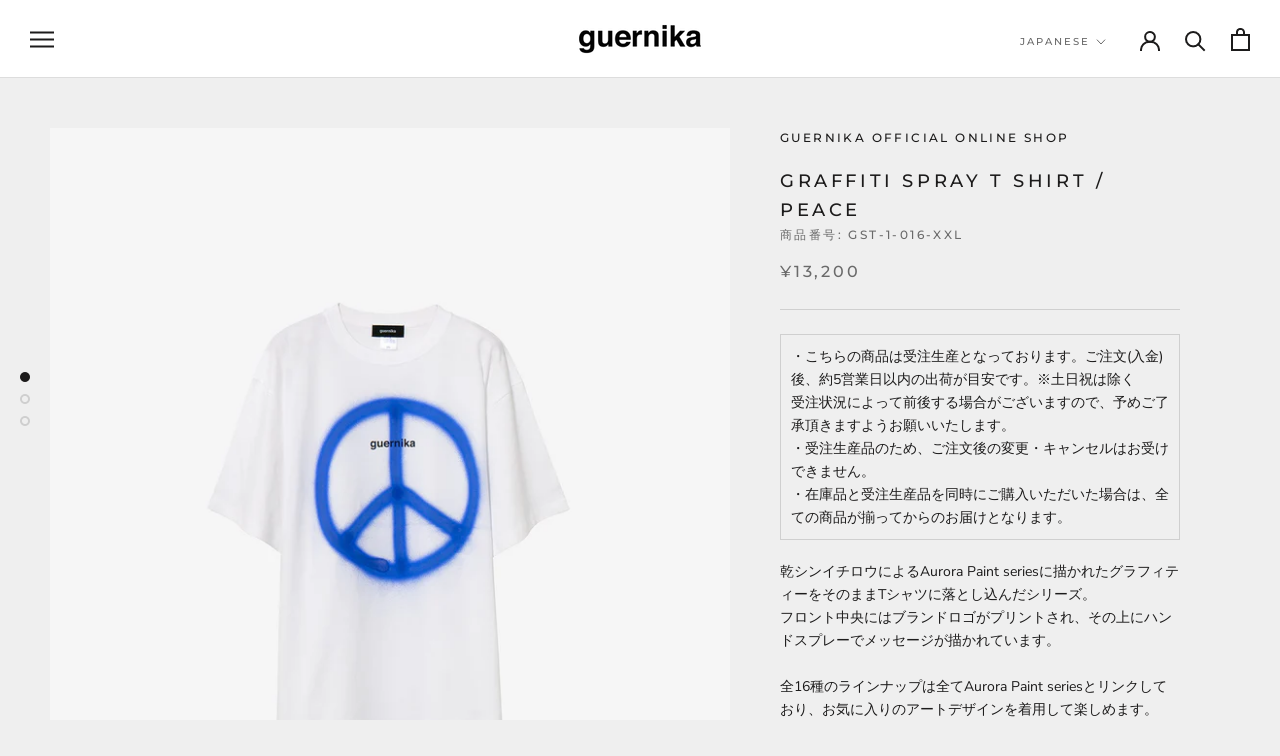

--- FILE ---
content_type: text/html; charset=utf-8
request_url: https://guernika.jp/products/graffiti-spray-t-shirt-12
body_size: 27840
content:
<!doctype html>

<html class="no-js" lang="ja">
  <head>
<meta property="og:type" content="product">
  <meta property="og:title" content="Graffiti Spray T shirt / Peace"><meta property="og:image" content="http://guernika.jp/cdn/shop/products/GST-1-016_W.jpg?v=1655965549">
    <meta property="og:image:secure_url" content="https://guernika.jp/cdn/shop/products/GST-1-016_W.jpg?v=1655965549">
    <meta property="og:image:width" content="1200">
    <meta property="og:image:height" content="1520"><meta property="product:price:amount" content="13,200">
  <meta property="product:price:currency" content="JPY"><meta property="og:description" content="・こちらの商品は受注生産となっております。ご注文(入金)後、約5営業日以内の出荷が目安です。※土日祝は除く受注状況によって前後する場合がございますので、予めご了承頂きますようお願いいたします。・受注生産品のため、ご注文後の変更・キャンセルはお受けできません。・在庫品と受注生産品を同時にご購入いただいた場合は、全ての商品が揃ってからのお届けとなります。 乾シンイチロウによるAurora Paint seriesに描かれたグラフィティーをそのままTシャツに落とし込んだシリーズ。フロント中央にはブランドロゴがプリントされ、その上にハンドスプレーでメッセージが描かれています。全16種のラインナップは全てAurora Paint series"><meta property="og:url" content="https://guernika.jp/products/graffiti-spray-t-shirt-12">
<meta property="og:site_name" content="guernika official online shop"><meta name="twitter:card" content="summary"><meta name="twitter:title" content="Graffiti Spray T shirt / Peace">
  <meta name="twitter:description" content="・こちらの商品は受注生産となっております。ご注文(入金)後、約5営業日以内の出荷が目安です。※土日祝は除く受注状況によって前後する場合がございますので、予めご了承頂きますようお願いいたします。・受注生産品のため、ご注文後の変更・キャンセルはお受けできません。・在庫品と受注生産品を同時にご購入いただいた場合は、全ての商品が揃ってからのお届けとなります。
乾シンイチロウによるAurora Paint seriesに描かれたグラフィティーをそのままTシャツに落とし込んだシリーズ。フロント中央にはブランドロゴがプリントされ、その上にハンドスプレーでメッセージが描かれています。全16種のラインナップは全てAurora Paint seriesとリンクしており、お気に入りのアートデザインを着用して楽しめます。※ボディはベーシックなコットン100%使用Color : WhiteFabric : Cotton100%




SIZE / cm


M


L


XL


XXL




着丈 (Length)


68


72


75


80




肩幅 (Shoulder Length)


46


50


55


59




袖丈 (Sleeve)


22


22


23


25




身幅 (Chest Width)


52


55


60


65




サイズガイドはこちら
*画像の商品はXXLサイズのものです。*サイズ表記について：平置きし外寸を測定しております。商品により若干の誤差が生じる場合がございます。*ハンドペイントで製作しているため、1点1点個体差が生じます。写真とペイントの具合が異なる場合がございますので予めご了承ください。*光の加減により商品と写真の色味が異なる場合がございます。*You might see slight difference of the color between the product and the picture caused by the right lightning.【ATTENTION】・ハンドペイントを施しておりますので、着用や洗濯を繰り返すことにより多少ペイントが薄くなります。ペイント部分への摩擦にご注意ください。・洗濯は手洗いをおすすめしております。（洗濯機のご使用はお控えください）・多少染色する場合がございますので、他のものと分けて洗ってください。">
  <meta name="twitter:image" content="https://guernika.jp/cdn/shop/products/GST-1-016_W_600x600_crop_center.jpg?v=1655965549">
    <meta charset="utf-8"> 
    <meta http-equiv="X-UA-Compatible" content="IE=edge,chrome=1">
    <meta name="viewport" content="width=device-width, initial-scale=1.0, height=device-height, minimum-scale=1.0, maximum-scale=1.0">
    <meta name="theme-color" content="">

    <title>
      Graffiti Spray T shirt / Peace &ndash; guernika official online shop
    </title><meta name="description" content="・こちらの商品は受注生産となっております。ご注文(入金)後、約5営業日以内の出荷が目安です。※土日祝は除く受注状況によって前後する場合がございますので、予めご了承頂きますようお願いいたします。・受注生産品のため、ご注文後の変更・キャンセルはお受けできません。・在庫品と受注生産品を同時にご購入いただいた場合は、全ての商品が揃ってからのお届けとなります。 乾シンイチロウによるAurora Paint seriesに描かれたグラフィティーをそのままTシャツに落とし込んだシリーズ。フロント中央にはブランドロゴがプリントされ、その上にハンドスプレーでメッセージが描かれています。全16種のラインナップは全てAurora Paint series"><link rel="canonical" href="https://guernika.jp/products/graffiti-spray-t-shirt-12"><link rel="shortcut icon" href="//guernika.jp/cdn/shop/files/favicon_96x.png?v=1618449701" type="image/png"><meta property="og:type" content="product">
  <meta property="og:title" content="Graffiti Spray T shirt / Peace"><meta property="og:image" content="http://guernika.jp/cdn/shop/products/GST-1-016_W.jpg?v=1655965549">
    <meta property="og:image:secure_url" content="https://guernika.jp/cdn/shop/products/GST-1-016_W.jpg?v=1655965549">
    <meta property="og:image:width" content="1200">
    <meta property="og:image:height" content="1520"><meta property="product:price:amount" content="13,200">
  <meta property="product:price:currency" content="JPY"><meta property="og:description" content="・こちらの商品は受注生産となっております。ご注文(入金)後、約5営業日以内の出荷が目安です。※土日祝は除く受注状況によって前後する場合がございますので、予めご了承頂きますようお願いいたします。・受注生産品のため、ご注文後の変更・キャンセルはお受けできません。・在庫品と受注生産品を同時にご購入いただいた場合は、全ての商品が揃ってからのお届けとなります。 乾シンイチロウによるAurora Paint seriesに描かれたグラフィティーをそのままTシャツに落とし込んだシリーズ。フロント中央にはブランドロゴがプリントされ、その上にハンドスプレーでメッセージが描かれています。全16種のラインナップは全てAurora Paint series"><meta property="og:url" content="https://guernika.jp/products/graffiti-spray-t-shirt-12">
<meta property="og:site_name" content="guernika official online shop"><meta name="twitter:card" content="summary"><meta name="twitter:title" content="Graffiti Spray T shirt / Peace">
  <meta name="twitter:description" content="・こちらの商品は受注生産となっております。ご注文(入金)後、約5営業日以内の出荷が目安です。※土日祝は除く受注状況によって前後する場合がございますので、予めご了承頂きますようお願いいたします。・受注生産品のため、ご注文後の変更・キャンセルはお受けできません。・在庫品と受注生産品を同時にご購入いただいた場合は、全ての商品が揃ってからのお届けとなります。
乾シンイチロウによるAurora Paint seriesに描かれたグラフィティーをそのままTシャツに落とし込んだシリーズ。フロント中央にはブランドロゴがプリントされ、その上にハンドスプレーでメッセージが描かれています。全16種のラインナップは全てAurora Paint seriesとリンクしており、お気に入りのアートデザインを着用して楽しめます。※ボディはベーシックなコットン100%使用Color : WhiteFabric : Cotton100%




SIZE / cm


M


L


XL


XXL




着丈 (Length)


68


72


75


80




肩幅 (Shoulder Length)


46


50


55


59




袖丈 (Sleeve)


22


22


23


25




身幅 (Chest Width)


52


55


60


65




サイズガイドはこちら
*画像の商品はXXLサイズのものです。*サイズ表記について：平置きし外寸を測定しております。商品により若干の誤差が生じる場合がございます。*ハンドペイントで製作しているため、1点1点個体差が生じます。写真とペイントの具合が異なる場合がございますので予めご了承ください。*光の加減により商品と写真の色味が異なる場合がございます。*You might see slight difference of the color between the product and the picture caused by the right lightning.【ATTENTION】・ハンドペイントを施しておりますので、着用や洗濯を繰り返すことにより多少ペイントが薄くなります。ペイント部分への摩擦にご注意ください。・洗濯は手洗いをおすすめしております。（洗濯機のご使用はお控えください）・多少染色する場合がございますので、他のものと分けて洗ってください。">
  <meta name="twitter:image" content="https://guernika.jp/cdn/shop/products/GST-1-016_W_600x600_crop_center.jpg?v=1655965549">
    <style>
  @font-face {
  font-family: Montserrat;
  font-weight: 500;
  font-style: normal;
  font-display: fallback;
  src: url("//guernika.jp/cdn/fonts/montserrat/montserrat_n5.07ef3781d9c78c8b93c98419da7ad4fbeebb6635.woff2") format("woff2"),
       url("//guernika.jp/cdn/fonts/montserrat/montserrat_n5.adf9b4bd8b0e4f55a0b203cdd84512667e0d5e4d.woff") format("woff");
}

  @font-face {
  font-family: "Nunito Sans";
  font-weight: 400;
  font-style: normal;
  font-display: fallback;
  src: url("//guernika.jp/cdn/fonts/nunito_sans/nunitosans_n4.0276fe080df0ca4e6a22d9cb55aed3ed5ba6b1da.woff2") format("woff2"),
       url("//guernika.jp/cdn/fonts/nunito_sans/nunitosans_n4.b4964bee2f5e7fd9c3826447e73afe2baad607b7.woff") format("woff");
}


  @font-face {
  font-family: "Nunito Sans";
  font-weight: 700;
  font-style: normal;
  font-display: fallback;
  src: url("//guernika.jp/cdn/fonts/nunito_sans/nunitosans_n7.25d963ed46da26098ebeab731e90d8802d989fa5.woff2") format("woff2"),
       url("//guernika.jp/cdn/fonts/nunito_sans/nunitosans_n7.d32e3219b3d2ec82285d3027bd673efc61a996c8.woff") format("woff");
}

  @font-face {
  font-family: "Nunito Sans";
  font-weight: 400;
  font-style: italic;
  font-display: fallback;
  src: url("//guernika.jp/cdn/fonts/nunito_sans/nunitosans_i4.6e408730afac1484cf297c30b0e67c86d17fc586.woff2") format("woff2"),
       url("//guernika.jp/cdn/fonts/nunito_sans/nunitosans_i4.c9b6dcbfa43622b39a5990002775a8381942ae38.woff") format("woff");
}

  @font-face {
  font-family: "Nunito Sans";
  font-weight: 700;
  font-style: italic;
  font-display: fallback;
  src: url("//guernika.jp/cdn/fonts/nunito_sans/nunitosans_i7.8c1124729eec046a321e2424b2acf328c2c12139.woff2") format("woff2"),
       url("//guernika.jp/cdn/fonts/nunito_sans/nunitosans_i7.af4cda04357273e0996d21184432bcb14651a64d.woff") format("woff");
}


  :root {
    --heading-font-family : Montserrat, sans-serif;
    --heading-font-weight : 500;
    --heading-font-style  : normal;

    --text-font-family : "Nunito Sans", sans-serif;
    --text-font-weight : 400;
    --text-font-style  : normal;

    --base-text-font-size   : 14px;
    --default-text-font-size: 14px;--background          : #efefef;
    --background-rgb      : 239, 239, 239;
    --light-background    : #ffffff;
    --light-background-rgb: 255, 255, 255;
    --heading-color       : #1c1b1b;
    --text-color          : #1c1b1b;
    --text-color-rgb      : 28, 27, 27;
    --text-color-light    : #6a6a6a;
    --text-color-light-rgb: 106, 106, 106;
    --link-color          : #6a6a6a;
    --link-color-rgb      : 106, 106, 106;
    --border-color        : #cfcfcf;
    --border-color-rgb    : 207, 207, 207;

    --button-background    : #1c1b1b;
    --button-background-rgb: 28, 27, 27;
    --button-text-color    : #ffffff;

    --header-background       : #ffffff;
    --header-heading-color    : #1c1b1b;
    --header-light-text-color : #6a6a6a;
    --header-border-color     : #dddddd;

    --footer-background    : #ffffff;
    --footer-text-color    : #6a6a6a;
    --footer-heading-color : #1c1b1b;
    --footer-border-color  : #e9e9e9;

    --navigation-background      : #1c1b1b;
    --navigation-background-rgb  : 28, 27, 27;
    --navigation-text-color      : #ffffff;
    --navigation-text-color-light: rgba(255, 255, 255, 0.5);
    --navigation-border-color    : rgba(255, 255, 255, 0.25);

    --newsletter-popup-background     : #1c1b1b;
    --newsletter-popup-text-color     : #ffffff;
    --newsletter-popup-text-color-rgb : 255, 255, 255;

    --secondary-elements-background       : #1c1b1b;
    --secondary-elements-background-rgb   : 28, 27, 27;
    --secondary-elements-text-color       : #ffffff;
    --secondary-elements-text-color-light : rgba(255, 255, 255, 0.5);
    --secondary-elements-border-color     : rgba(255, 255, 255, 0.25);

    --product-sale-price-color    : #f94c43;
    --product-sale-price-color-rgb: 249, 76, 67;

    /* Products */

    --horizontal-spacing-four-products-per-row: 60px;
        --horizontal-spacing-two-products-per-row : 60px;

    --vertical-spacing-four-products-per-row: 60px;
        --vertical-spacing-two-products-per-row : 75px;

    /* Animation */
    --drawer-transition-timing: cubic-bezier(0.645, 0.045, 0.355, 1);
    --header-base-height: 80px; /* We set a default for browsers that do not support CSS variables */

    /* Cursors */
    --cursor-zoom-in-svg    : url(//guernika.jp/cdn/shop/t/3/assets/cursor-zoom-in.svg?v=170532930330058140181610694326);
    --cursor-zoom-in-2x-svg : url(//guernika.jp/cdn/shop/t/3/assets/cursor-zoom-in-2x.svg?v=56685658183649387561610694326);
  }
</style>

<script>
  // IE11 does not have support for CSS variables, so we have to polyfill them
  if (!(((window || {}).CSS || {}).supports && window.CSS.supports('(--a: 0)'))) {
    const script = document.createElement('script');
    script.type = 'text/javascript';
    script.src = 'https://cdn.jsdelivr.net/npm/css-vars-ponyfill@2';
    script.onload = function() {
      cssVars({});
    };

    document.getElementsByTagName('head')[0].appendChild(script);
  }
</script>

    <script>window.performance && window.performance.mark && window.performance.mark('shopify.content_for_header.start');</script><meta id="shopify-digital-wallet" name="shopify-digital-wallet" content="/52871725249/digital_wallets/dialog">
<meta name="shopify-checkout-api-token" content="2b7d14590dd0fa09276f8bfac93baa41">
<meta id="in-context-paypal-metadata" data-shop-id="52871725249" data-venmo-supported="false" data-environment="production" data-locale="ja_JP" data-paypal-v4="true" data-currency="JPY">
<link rel="alternate" hreflang="x-default" href="https://guernika.jp/products/graffiti-spray-t-shirt-12">
<link rel="alternate" hreflang="ja" href="https://guernika.jp/products/graffiti-spray-t-shirt-12">
<link rel="alternate" hreflang="en" href="https://guernika.jp/en/products/graffiti-spray-t-shirt-12">
<link rel="alternate" type="application/json+oembed" href="https://guernika.jp/products/graffiti-spray-t-shirt-12.oembed">
<script async="async" src="/checkouts/internal/preloads.js?locale=ja-JP"></script>
<link rel="preconnect" href="https://shop.app" crossorigin="anonymous">
<script async="async" src="https://shop.app/checkouts/internal/preloads.js?locale=ja-JP&shop_id=52871725249" crossorigin="anonymous"></script>
<script id="apple-pay-shop-capabilities" type="application/json">{"shopId":52871725249,"countryCode":"JP","currencyCode":"JPY","merchantCapabilities":["supports3DS"],"merchantId":"gid:\/\/shopify\/Shop\/52871725249","merchantName":"guernika official online shop","requiredBillingContactFields":["postalAddress","email","phone"],"requiredShippingContactFields":["postalAddress","email","phone"],"shippingType":"shipping","supportedNetworks":["visa","masterCard","amex","jcb","discover"],"total":{"type":"pending","label":"guernika official online shop","amount":"1.00"},"shopifyPaymentsEnabled":true,"supportsSubscriptions":true}</script>
<script id="shopify-features" type="application/json">{"accessToken":"2b7d14590dd0fa09276f8bfac93baa41","betas":["rich-media-storefront-analytics"],"domain":"guernika.jp","predictiveSearch":false,"shopId":52871725249,"locale":"ja"}</script>
<script>var Shopify = Shopify || {};
Shopify.shop = "guernika-onlineshop.myshopify.com";
Shopify.locale = "ja";
Shopify.currency = {"active":"JPY","rate":"1.0"};
Shopify.country = "JP";
Shopify.theme = {"name":"guernika official online shop","id":118317646017,"schema_name":"Prestige","schema_version":"4.13.0","theme_store_id":855,"role":"main"};
Shopify.theme.handle = "null";
Shopify.theme.style = {"id":null,"handle":null};
Shopify.cdnHost = "guernika.jp/cdn";
Shopify.routes = Shopify.routes || {};
Shopify.routes.root = "/";</script>
<script type="module">!function(o){(o.Shopify=o.Shopify||{}).modules=!0}(window);</script>
<script>!function(o){function n(){var o=[];function n(){o.push(Array.prototype.slice.apply(arguments))}return n.q=o,n}var t=o.Shopify=o.Shopify||{};t.loadFeatures=n(),t.autoloadFeatures=n()}(window);</script>
<script>
  window.ShopifyPay = window.ShopifyPay || {};
  window.ShopifyPay.apiHost = "shop.app\/pay";
  window.ShopifyPay.redirectState = null;
</script>
<script id="shop-js-analytics" type="application/json">{"pageType":"product"}</script>
<script defer="defer" async type="module" src="//guernika.jp/cdn/shopifycloud/shop-js/modules/v2/client.init-shop-cart-sync_CSE-8ASR.ja.esm.js"></script>
<script defer="defer" async type="module" src="//guernika.jp/cdn/shopifycloud/shop-js/modules/v2/chunk.common_DDD8GOhs.esm.js"></script>
<script defer="defer" async type="module" src="//guernika.jp/cdn/shopifycloud/shop-js/modules/v2/chunk.modal_B6JNj9sU.esm.js"></script>
<script type="module">
  await import("//guernika.jp/cdn/shopifycloud/shop-js/modules/v2/client.init-shop-cart-sync_CSE-8ASR.ja.esm.js");
await import("//guernika.jp/cdn/shopifycloud/shop-js/modules/v2/chunk.common_DDD8GOhs.esm.js");
await import("//guernika.jp/cdn/shopifycloud/shop-js/modules/v2/chunk.modal_B6JNj9sU.esm.js");

  window.Shopify.SignInWithShop?.initShopCartSync?.({"fedCMEnabled":true,"windoidEnabled":true});

</script>
<script>
  window.Shopify = window.Shopify || {};
  if (!window.Shopify.featureAssets) window.Shopify.featureAssets = {};
  window.Shopify.featureAssets['shop-js'] = {"shop-cart-sync":["modules/v2/client.shop-cart-sync_BCoLmxl3.ja.esm.js","modules/v2/chunk.common_DDD8GOhs.esm.js","modules/v2/chunk.modal_B6JNj9sU.esm.js"],"init-fed-cm":["modules/v2/client.init-fed-cm_BUzkuSqB.ja.esm.js","modules/v2/chunk.common_DDD8GOhs.esm.js","modules/v2/chunk.modal_B6JNj9sU.esm.js"],"init-shop-email-lookup-coordinator":["modules/v2/client.init-shop-email-lookup-coordinator_BW32axq4.ja.esm.js","modules/v2/chunk.common_DDD8GOhs.esm.js","modules/v2/chunk.modal_B6JNj9sU.esm.js"],"init-windoid":["modules/v2/client.init-windoid_BvNGLRkF.ja.esm.js","modules/v2/chunk.common_DDD8GOhs.esm.js","modules/v2/chunk.modal_B6JNj9sU.esm.js"],"shop-button":["modules/v2/client.shop-button_CH0XKSrs.ja.esm.js","modules/v2/chunk.common_DDD8GOhs.esm.js","modules/v2/chunk.modal_B6JNj9sU.esm.js"],"shop-cash-offers":["modules/v2/client.shop-cash-offers_DjoQtMHe.ja.esm.js","modules/v2/chunk.common_DDD8GOhs.esm.js","modules/v2/chunk.modal_B6JNj9sU.esm.js"],"shop-toast-manager":["modules/v2/client.shop-toast-manager_B8NLGr5M.ja.esm.js","modules/v2/chunk.common_DDD8GOhs.esm.js","modules/v2/chunk.modal_B6JNj9sU.esm.js"],"init-shop-cart-sync":["modules/v2/client.init-shop-cart-sync_CSE-8ASR.ja.esm.js","modules/v2/chunk.common_DDD8GOhs.esm.js","modules/v2/chunk.modal_B6JNj9sU.esm.js"],"init-customer-accounts-sign-up":["modules/v2/client.init-customer-accounts-sign-up_C-LwrDE-.ja.esm.js","modules/v2/client.shop-login-button_D0X6bVTm.ja.esm.js","modules/v2/chunk.common_DDD8GOhs.esm.js","modules/v2/chunk.modal_B6JNj9sU.esm.js"],"pay-button":["modules/v2/client.pay-button_imCDqct4.ja.esm.js","modules/v2/chunk.common_DDD8GOhs.esm.js","modules/v2/chunk.modal_B6JNj9sU.esm.js"],"init-customer-accounts":["modules/v2/client.init-customer-accounts_CxIJyI-K.ja.esm.js","modules/v2/client.shop-login-button_D0X6bVTm.ja.esm.js","modules/v2/chunk.common_DDD8GOhs.esm.js","modules/v2/chunk.modal_B6JNj9sU.esm.js"],"avatar":["modules/v2/client.avatar_BTnouDA3.ja.esm.js"],"init-shop-for-new-customer-accounts":["modules/v2/client.init-shop-for-new-customer-accounts_DRBL7B82.ja.esm.js","modules/v2/client.shop-login-button_D0X6bVTm.ja.esm.js","modules/v2/chunk.common_DDD8GOhs.esm.js","modules/v2/chunk.modal_B6JNj9sU.esm.js"],"shop-follow-button":["modules/v2/client.shop-follow-button_D610YzXR.ja.esm.js","modules/v2/chunk.common_DDD8GOhs.esm.js","modules/v2/chunk.modal_B6JNj9sU.esm.js"],"checkout-modal":["modules/v2/client.checkout-modal_NhzDspE5.ja.esm.js","modules/v2/chunk.common_DDD8GOhs.esm.js","modules/v2/chunk.modal_B6JNj9sU.esm.js"],"shop-login-button":["modules/v2/client.shop-login-button_D0X6bVTm.ja.esm.js","modules/v2/chunk.common_DDD8GOhs.esm.js","modules/v2/chunk.modal_B6JNj9sU.esm.js"],"lead-capture":["modules/v2/client.lead-capture_pLpCOlEn.ja.esm.js","modules/v2/chunk.common_DDD8GOhs.esm.js","modules/v2/chunk.modal_B6JNj9sU.esm.js"],"shop-login":["modules/v2/client.shop-login_DiHM-Diw.ja.esm.js","modules/v2/chunk.common_DDD8GOhs.esm.js","modules/v2/chunk.modal_B6JNj9sU.esm.js"],"payment-terms":["modules/v2/client.payment-terms_BdLTgEH_.ja.esm.js","modules/v2/chunk.common_DDD8GOhs.esm.js","modules/v2/chunk.modal_B6JNj9sU.esm.js"]};
</script>
<script id="__st">var __st={"a":52871725249,"offset":32400,"reqid":"dfe89e41-c8c1-474a-bd8a-f237fc877275-1769904742","pageurl":"guernika.jp\/products\/graffiti-spray-t-shirt-12","u":"195ce9860412","p":"product","rtyp":"product","rid":7277597458625};</script>
<script>window.ShopifyPaypalV4VisibilityTracking = true;</script>
<script id="captcha-bootstrap">!function(){'use strict';const t='contact',e='account',n='new_comment',o=[[t,t],['blogs',n],['comments',n],[t,'customer']],c=[[e,'customer_login'],[e,'guest_login'],[e,'recover_customer_password'],[e,'create_customer']],r=t=>t.map((([t,e])=>`form[action*='/${t}']:not([data-nocaptcha='true']) input[name='form_type'][value='${e}']`)).join(','),a=t=>()=>t?[...document.querySelectorAll(t)].map((t=>t.form)):[];function s(){const t=[...o],e=r(t);return a(e)}const i='password',u='form_key',d=['recaptcha-v3-token','g-recaptcha-response','h-captcha-response',i],f=()=>{try{return window.sessionStorage}catch{return}},m='__shopify_v',_=t=>t.elements[u];function p(t,e,n=!1){try{const o=window.sessionStorage,c=JSON.parse(o.getItem(e)),{data:r}=function(t){const{data:e,action:n}=t;return t[m]||n?{data:e,action:n}:{data:t,action:n}}(c);for(const[e,n]of Object.entries(r))t.elements[e]&&(t.elements[e].value=n);n&&o.removeItem(e)}catch(o){console.error('form repopulation failed',{error:o})}}const l='form_type',E='cptcha';function T(t){t.dataset[E]=!0}const w=window,h=w.document,L='Shopify',v='ce_forms',y='captcha';let A=!1;((t,e)=>{const n=(g='f06e6c50-85a8-45c8-87d0-21a2b65856fe',I='https://cdn.shopify.com/shopifycloud/storefront-forms-hcaptcha/ce_storefront_forms_captcha_hcaptcha.v1.5.2.iife.js',D={infoText:'hCaptchaによる保護',privacyText:'プライバシー',termsText:'利用規約'},(t,e,n)=>{const o=w[L][v],c=o.bindForm;if(c)return c(t,g,e,D).then(n);var r;o.q.push([[t,g,e,D],n]),r=I,A||(h.body.append(Object.assign(h.createElement('script'),{id:'captcha-provider',async:!0,src:r})),A=!0)});var g,I,D;w[L]=w[L]||{},w[L][v]=w[L][v]||{},w[L][v].q=[],w[L][y]=w[L][y]||{},w[L][y].protect=function(t,e){n(t,void 0,e),T(t)},Object.freeze(w[L][y]),function(t,e,n,w,h,L){const[v,y,A,g]=function(t,e,n){const i=e?o:[],u=t?c:[],d=[...i,...u],f=r(d),m=r(i),_=r(d.filter((([t,e])=>n.includes(e))));return[a(f),a(m),a(_),s()]}(w,h,L),I=t=>{const e=t.target;return e instanceof HTMLFormElement?e:e&&e.form},D=t=>v().includes(t);t.addEventListener('submit',(t=>{const e=I(t);if(!e)return;const n=D(e)&&!e.dataset.hcaptchaBound&&!e.dataset.recaptchaBound,o=_(e),c=g().includes(e)&&(!o||!o.value);(n||c)&&t.preventDefault(),c&&!n&&(function(t){try{if(!f())return;!function(t){const e=f();if(!e)return;const n=_(t);if(!n)return;const o=n.value;o&&e.removeItem(o)}(t);const e=Array.from(Array(32),(()=>Math.random().toString(36)[2])).join('');!function(t,e){_(t)||t.append(Object.assign(document.createElement('input'),{type:'hidden',name:u})),t.elements[u].value=e}(t,e),function(t,e){const n=f();if(!n)return;const o=[...t.querySelectorAll(`input[type='${i}']`)].map((({name:t})=>t)),c=[...d,...o],r={};for(const[a,s]of new FormData(t).entries())c.includes(a)||(r[a]=s);n.setItem(e,JSON.stringify({[m]:1,action:t.action,data:r}))}(t,e)}catch(e){console.error('failed to persist form',e)}}(e),e.submit())}));const S=(t,e)=>{t&&!t.dataset[E]&&(n(t,e.some((e=>e===t))),T(t))};for(const o of['focusin','change'])t.addEventListener(o,(t=>{const e=I(t);D(e)&&S(e,y())}));const B=e.get('form_key'),M=e.get(l),P=B&&M;t.addEventListener('DOMContentLoaded',(()=>{const t=y();if(P)for(const e of t)e.elements[l].value===M&&p(e,B);[...new Set([...A(),...v().filter((t=>'true'===t.dataset.shopifyCaptcha))])].forEach((e=>S(e,t)))}))}(h,new URLSearchParams(w.location.search),n,t,e,['guest_login'])})(!0,!0)}();</script>
<script integrity="sha256-4kQ18oKyAcykRKYeNunJcIwy7WH5gtpwJnB7kiuLZ1E=" data-source-attribution="shopify.loadfeatures" defer="defer" src="//guernika.jp/cdn/shopifycloud/storefront/assets/storefront/load_feature-a0a9edcb.js" crossorigin="anonymous"></script>
<script crossorigin="anonymous" defer="defer" src="//guernika.jp/cdn/shopifycloud/storefront/assets/shopify_pay/storefront-65b4c6d7.js?v=20250812"></script>
<script data-source-attribution="shopify.dynamic_checkout.dynamic.init">var Shopify=Shopify||{};Shopify.PaymentButton=Shopify.PaymentButton||{isStorefrontPortableWallets:!0,init:function(){window.Shopify.PaymentButton.init=function(){};var t=document.createElement("script");t.src="https://guernika.jp/cdn/shopifycloud/portable-wallets/latest/portable-wallets.ja.js",t.type="module",document.head.appendChild(t)}};
</script>
<script data-source-attribution="shopify.dynamic_checkout.buyer_consent">
  function portableWalletsHideBuyerConsent(e){var t=document.getElementById("shopify-buyer-consent"),n=document.getElementById("shopify-subscription-policy-button");t&&n&&(t.classList.add("hidden"),t.setAttribute("aria-hidden","true"),n.removeEventListener("click",e))}function portableWalletsShowBuyerConsent(e){var t=document.getElementById("shopify-buyer-consent"),n=document.getElementById("shopify-subscription-policy-button");t&&n&&(t.classList.remove("hidden"),t.removeAttribute("aria-hidden"),n.addEventListener("click",e))}window.Shopify?.PaymentButton&&(window.Shopify.PaymentButton.hideBuyerConsent=portableWalletsHideBuyerConsent,window.Shopify.PaymentButton.showBuyerConsent=portableWalletsShowBuyerConsent);
</script>
<script data-source-attribution="shopify.dynamic_checkout.cart.bootstrap">document.addEventListener("DOMContentLoaded",(function(){function t(){return document.querySelector("shopify-accelerated-checkout-cart, shopify-accelerated-checkout")}if(t())Shopify.PaymentButton.init();else{new MutationObserver((function(e,n){t()&&(Shopify.PaymentButton.init(),n.disconnect())})).observe(document.body,{childList:!0,subtree:!0})}}));
</script>
<script id='scb4127' type='text/javascript' async='' src='https://guernika.jp/cdn/shopifycloud/privacy-banner/storefront-banner.js'></script><link id="shopify-accelerated-checkout-styles" rel="stylesheet" media="screen" href="https://guernika.jp/cdn/shopifycloud/portable-wallets/latest/accelerated-checkout-backwards-compat.css" crossorigin="anonymous">
<style id="shopify-accelerated-checkout-cart">
        #shopify-buyer-consent {
  margin-top: 1em;
  display: inline-block;
  width: 100%;
}

#shopify-buyer-consent.hidden {
  display: none;
}

#shopify-subscription-policy-button {
  background: none;
  border: none;
  padding: 0;
  text-decoration: underline;
  font-size: inherit;
  cursor: pointer;
}

#shopify-subscription-policy-button::before {
  box-shadow: none;
}

      </style>

<script>window.performance && window.performance.mark && window.performance.mark('shopify.content_for_header.end');</script>

    <link rel="stylesheet" href="//guernika.jp/cdn/shop/t/3/assets/theme.css?v=177663514351988110271768440802">
	<link rel="stylesheet" href="//guernika.jp/cdn/shop/t/3/assets/jquery.simpleTicker.css?v=89540595412943301051618463996">
    
    <script>// This allows to expose several variables to the global scope, to be used in scripts
      window.theme = {
        pageType: "product",
        moneyFormat: "¥{{amount_no_decimals}}",
        moneyWithCurrencyFormat: "¥{{amount_no_decimals}}",
        productImageSize: "natural",
        searchMode: "product,article",
        showPageTransition: false,
        showElementStaggering: true,
        showImageZooming: false
      };

      window.routes = {
        rootUrl: "\/",
        rootUrlWithoutSlash: '',
        cartUrl: "\/cart",
        cartAddUrl: "\/cart\/add",
        cartChangeUrl: "\/cart\/change",
        searchUrl: "\/search",
        productRecommendationsUrl: "\/recommendations\/products"
      };

      window.languages = {
        cartAddNote: "注文メモを追加",
        cartEditNote: "注文メモを変更",
        productImageLoadingError: "この画像を読み込めませんでした。 ページをリロードしてください。",
        productFormAddToCart: "カートに追加する",
        productFormUnavailable: "お取り扱いできません",
        productFormSoldOut: "SOLD OUT",
        shippingEstimatorOneResult: "1つのオプションが利用可能：",
        shippingEstimatorMoreResults: "{{count}}つのオプションが利用可能：",
        shippingEstimatorNoResults: "配送が見つかりませんでした"
      };

      window.lazySizesConfig = {
        loadHidden: false,
        hFac: 0.5,
        expFactor: 2,
        ricTimeout: 150,
        lazyClass: 'Image--lazyLoad',
        loadingClass: 'Image--lazyLoading',
        loadedClass: 'Image--lazyLoaded'
      };

      document.documentElement.className = document.documentElement.className.replace('no-js', 'js');
      document.documentElement.style.setProperty('--window-height', window.innerHeight + 'px');

      // We do a quick detection of some features (we could use Modernizr but for so little...)
      (function() {
        document.documentElement.className += ((window.CSS && window.CSS.supports('(position: sticky) or (position: -webkit-sticky)')) ? ' supports-sticky' : ' no-supports-sticky');
        document.documentElement.className += (window.matchMedia('(-moz-touch-enabled: 1), (hover: none)')).matches ? ' no-supports-hover' : ' supports-hover';
      }());
    </script>

    <script src="//guernika.jp/cdn/shop/t/3/assets/lazysizes.min.js?v=174358363404432586981610694312" async></script><script src="https://polyfill-fastly.net/v3/polyfill.min.js?unknown=polyfill&features=fetch,Element.prototype.closest,Element.prototype.remove,Element.prototype.classList,Array.prototype.includes,Array.prototype.fill,Object.assign,CustomEvent,IntersectionObserver,IntersectionObserverEntry,URL" defer></script>
    <script src="//guernika.jp/cdn/shop/t/3/assets/libs.min.js?v=26178543184394469741610694312" defer></script>
    <script src="//guernika.jp/cdn/shop/t/3/assets/theme.min.js?v=36490781037374735431625187488" defer></script>
    <script src="//guernika.jp/cdn/shop/t/3/assets/custom.js?v=183944157590872491501610694311" defer></script>

    <script>
      (function () {
        window.onpageshow = function() {
          if (window.theme.showPageTransition) {
            var pageTransition = document.querySelector('.PageTransition');

            if (pageTransition) {
              pageTransition.style.visibility = 'visible';
              pageTransition.style.opacity = '0';
            }
          }

          // When the page is loaded from the cache, we have to reload the cart content
          document.documentElement.dispatchEvent(new CustomEvent('cart:refresh', {
            bubbles: true
          }));
        };
      })();
    </script>

    
  <script type="application/ld+json">
  {
    "@context": "http://schema.org",
    "@type": "Product",
    "offers": [{
          "@type": "Offer",
          "name": "XXL",
          "availability":"https://schema.org/InStock",
          "price": 13200.0,
          "priceCurrency": "JPY",
          "priceValidUntil": "2026-02-11","sku": "GST-1-016-XXL","url": "/products/graffiti-spray-t-shirt-12?variant=41708392415425"
        },
{
          "@type": "Offer",
          "name": "XL",
          "availability":"https://schema.org/InStock",
          "price": 13200.0,
          "priceCurrency": "JPY",
          "priceValidUntil": "2026-02-11","sku": "GST-1-016-XL","url": "/products/graffiti-spray-t-shirt-12?variant=41708392448193"
        },
{
          "@type": "Offer",
          "name": "L",
          "availability":"https://schema.org/InStock",
          "price": 13200.0,
          "priceCurrency": "JPY",
          "priceValidUntil": "2026-02-11","sku": "GST-1-016-L","url": "/products/graffiti-spray-t-shirt-12?variant=41708392480961"
        },
{
          "@type": "Offer",
          "name": "M",
          "availability":"https://schema.org/InStock",
          "price": 13200.0,
          "priceCurrency": "JPY",
          "priceValidUntil": "2026-02-11","sku": "GST-1-016-M","url": "/products/graffiti-spray-t-shirt-12?variant=41708392513729"
        }
],
    "brand": {
      "name": "guernika official online shop"
    },
    "name": "Graffiti Spray T shirt \/ Peace",
    "description": "・こちらの商品は受注生産となっております。ご注文(入金)後、約5営業日以内の出荷が目安です。※土日祝は除く受注状況によって前後する場合がございますので、予めご了承頂きますようお願いいたします。・受注生産品のため、ご注文後の変更・キャンセルはお受けできません。・在庫品と受注生産品を同時にご購入いただいた場合は、全ての商品が揃ってからのお届けとなります。\n乾シンイチロウによるAurora Paint seriesに描かれたグラフィティーをそのままTシャツに落とし込んだシリーズ。フロント中央にはブランドロゴがプリントされ、その上にハンドスプレーでメッセージが描かれています。全16種のラインナップは全てAurora Paint seriesとリンクしており、お気に入りのアートデザインを着用して楽しめます。※ボディはベーシックなコットン100%使用Color : WhiteFabric : Cotton100%\n\n\n\n\nSIZE \/ cm\n\n\nM\n\n\nL\n\n\nXL\n\n\nXXL\n\n\n\n\n着丈 (Length)\n\n\n68\n\n\n72\n\n\n75\n\n\n80\n\n\n\n\n肩幅 (Shoulder Length)\n\n\n46\n\n\n50\n\n\n55\n\n\n59\n\n\n\n\n袖丈 (Sleeve)\n\n\n22\n\n\n22\n\n\n23\n\n\n25\n\n\n\n\n身幅 (Chest Width)\n\n\n52\n\n\n55\n\n\n60\n\n\n65\n\n\n\n\nサイズガイドはこちら\n*画像の商品はXXLサイズのものです。*サイズ表記について：平置きし外寸を測定しております。商品により若干の誤差が生じる場合がございます。*ハンドペイントで製作しているため、1点1点個体差が生じます。写真とペイントの具合が異なる場合がございますので予めご了承ください。*光の加減により商品と写真の色味が異なる場合がございます。*You might see slight difference of the color between the product and the picture caused by the right lightning.【ATTENTION】・ハンドペイントを施しておりますので、着用や洗濯を繰り返すことにより多少ペイントが薄くなります。ペイント部分への摩擦にご注意ください。・洗濯は手洗いをおすすめしております。（洗濯機のご使用はお控えください）・多少染色する場合がございますので、他のものと分けて洗ってください。",
    "category": "ITEM",
    "url": "/products/graffiti-spray-t-shirt-12",
    "sku": "GST-1-016-XXL",
    "image": {
      "@type": "ImageObject",
      "url": "https://guernika.jp/cdn/shop/products/GST-1-016_W_1024x.jpg?v=1655965549",
      "image": "https://guernika.jp/cdn/shop/products/GST-1-016_W_1024x.jpg?v=1655965549",
      "name": "Graffiti Spray T shirt \/ Peace",
      "width": "1024",
      "height": "1024"
    }
  }
  </script>



  <script type="application/ld+json">
  {
    "@context": "http://schema.org",
    "@type": "BreadcrumbList",
  "itemListElement": [{
      "@type": "ListItem",
      "position": 1,
      "name": "Translation missing: ja.general.breadcrumb.home",
      "item": "https://guernika.jp"
    },{
          "@type": "ListItem",
          "position": 2,
          "name": "Graffiti Spray T shirt \/ Peace",
          "item": "https://guernika.jp/products/graffiti-spray-t-shirt-12"
        }]
  }
  </script>

  <!-- BEGIN app block: shopify://apps/rez-notify-me/blocks/rez/0da60196-81b6-4270-afac-c9294e1641ba --><script id='rez-config-data'>
    if (typeof REZ_DATA == 'undefined') {
      
        var storeData = {"id":2489,"domain":"guernika-onlineshop.myshopify.com","storefront_token":null,"is_installed":1,"plan_id":0,"plan_code":"free","watermark":true,"createdAt":"2026-01-15T01:21:01.244Z","updatedAt":"2026-01-23T08:27:58.298Z","country":"Japan","store_name":"guernika official online shop","money_format":"¥{{amount_no_decimals}}","uninstall_app":null,"bis_enabled":true,"preorder_enabled":true,"onboarded":true};
      

      
        var btnConfig = {"id":2189,"button_text":"再入荷通知メール","border_radius":"0","text_color":"#FFFFFF","bg_color":"#000000","product_type":"0","selected_product_ids":"","show_on_collection":false,"show_on_search":false,"createdAt":"2026-01-15T01:21:17.568Z","updatedAt":"2026-01-15T01:25:32.000Z"};
      

      
        var formConfig = {"id":2189,"header":"再入荷通知フォーム","description":"在庫が入荷されたら、メールで通知を受け取る。","email_placeholder":"email","email_error":"有効なメールアドレスを入力してください","term_message":"あなたのメールは当社で安全に保管されます。","btn_text":"送信","btn_border_radius":"0","text_color":"#FFFFFF","bg_color":"#000000","cf_header":"ありがとうございます。受付ました。","cf_description":"商品が入荷次第お知らせいたします。","createdAt":"2026-01-15T01:21:17.558Z","updatedAt":"2026-01-15T01:25:32.000Z"};
      

        var preorderCampaignConfig = [];
      

      window.REZ_DATA = {
        shop_domain: "",
        url: "https://guernika.jp",
        secure_url: "https://guernika.jp",
        money_format: "¥{{amount_no_decimals}}",
        current_product: {"id":7277597458625,"title":"Graffiti Spray T shirt \/ Peace","handle":"graffiti-spray-t-shirt-12","description":"\u003cdiv class=\"caution\"\u003e・こちらの商品は受注生産となっております。ご注文(入金)後、約5営業日以内の出荷が目安です。※土日祝は除く\u003cbr\u003e受注状況によって前後する場合がございますので、予めご了承頂きますようお願いいたします。\u003cbr\u003e・受注生産品のため、ご注文後の変更・キャンセルはお受けできません。\u003cbr\u003e・在庫品と受注生産品を同時にご購入いただいた場合は、全ての商品が揃ってからのお届けとなります。\u003c\/div\u003e\n\u003cp\u003e乾シンイチロウによるAurora Paint seriesに描かれたグラフィティーをそのままTシャツに落とし込んだシリーズ。\u003cbr data-mce-fragment=\"1\"\u003eフロント中央にはブランドロゴがプリントされ、その上にハンドスプレーでメッセージが描かれています。\u003cbr data-mce-fragment=\"1\"\u003e\u003cbr data-mce-fragment=\"1\"\u003e全16種のラインナップは全てAurora Paint seriesとリンクしており、お気に入りのアートデザインを着用して楽しめます。\u003cbr data-mce-fragment=\"1\"\u003e\u003cbr data-mce-fragment=\"1\"\u003e※ボディはベーシックなコットン100%使用\u003cbr\u003e\u003cbr\u003eColor : White\u003cbr\u003eFabric : Cotton100%\u003cbr\u003e\u003c\/p\u003e\n\u003ctable width=\"2227\"\u003e\n\u003ctbody\u003e\n\u003ctr\u003e\n\u003ctd width=\"860\"\u003e\n\u003cp style=\"text-align: left;\" data-mce-style=\"text-align: left;\"\u003eSIZE \/ cm\u003cbr\u003e\u003c\/p\u003e\n\u003c\/td\u003e\n\u003ctd width=\"275\"\u003e\n\u003cp style=\"text-align: center;\" data-mce-style=\"text-align: center;\"\u003eM\u003c\/p\u003e\n\u003c\/td\u003e\n\u003ctd width=\"273\"\u003e\n\u003cp style=\"text-align: center;\" data-mce-style=\"text-align: center;\"\u003eL\u003c\/p\u003e\n\u003c\/td\u003e\n\u003ctd width=\"273\"\u003e\n\u003cp style=\"text-align: center;\" data-mce-style=\"text-align: center;\"\u003eXL\u003c\/p\u003e\n\u003c\/td\u003e\n\u003ctd width=\"273\"\u003e\n\u003cp style=\"text-align: center;\" data-mce-style=\"text-align: center;\"\u003eXXL\u003c\/p\u003e\n\u003c\/td\u003e\n\u003c\/tr\u003e\n\u003ctr\u003e\n\u003ctd width=\"860\"\u003e\n\u003cp\u003e\u003cspan\u003e着丈 (Length)\u003c\/span\u003e\u003c\/p\u003e\n\u003c\/td\u003e\n\u003ctd width=\"275\"\u003e\n\u003cp style=\"text-align: center;\" data-mce-style=\"text-align: center;\"\u003e68\u003c\/p\u003e\n\u003c\/td\u003e\n\u003ctd width=\"273\"\u003e\n\u003cp style=\"text-align: center;\" data-mce-style=\"text-align: center;\"\u003e72\u003c\/p\u003e\n\u003c\/td\u003e\n\u003ctd width=\"273\"\u003e\n\u003cp style=\"text-align: center;\" data-mce-style=\"text-align: center;\"\u003e75\u003c\/p\u003e\n\u003c\/td\u003e\n\u003ctd width=\"273\"\u003e\n\u003cp style=\"text-align: center;\" data-mce-style=\"text-align: center;\"\u003e80\u003c\/p\u003e\n\u003c\/td\u003e\n\u003c\/tr\u003e\n\u003ctr\u003e\n\u003ctd width=\"860\"\u003e\n\u003cp\u003e\u003cspan\u003e肩幅 (Shoulder Length)\u003c\/span\u003e\u003c\/p\u003e\n\u003c\/td\u003e\n\u003ctd width=\"275\"\u003e\n\u003cp style=\"text-align: center;\" data-mce-style=\"text-align: center;\"\u003e46\u003c\/p\u003e\n\u003c\/td\u003e\n\u003ctd width=\"273\"\u003e\n\u003cp style=\"text-align: center;\" data-mce-style=\"text-align: center;\"\u003e50\u003c\/p\u003e\n\u003c\/td\u003e\n\u003ctd width=\"273\"\u003e\n\u003cp style=\"text-align: center;\" data-mce-style=\"text-align: center;\"\u003e55\u003c\/p\u003e\n\u003c\/td\u003e\n\u003ctd width=\"273\"\u003e\n\u003cp style=\"text-align: center;\" data-mce-style=\"text-align: center;\"\u003e59\u003c\/p\u003e\n\u003c\/td\u003e\n\u003c\/tr\u003e\n\u003ctr\u003e\n\u003ctd width=\"860\"\u003e\n\u003cp\u003e\u003cspan\u003e袖丈 (Sleeve)\u003c\/span\u003e\u003c\/p\u003e\n\u003c\/td\u003e\n\u003ctd width=\"275\"\u003e\n\u003cp style=\"text-align: center;\" data-mce-style=\"text-align: center;\"\u003e22\u003c\/p\u003e\n\u003c\/td\u003e\n\u003ctd width=\"273\"\u003e\n\u003cp style=\"text-align: center;\" data-mce-style=\"text-align: center;\"\u003e22\u003c\/p\u003e\n\u003c\/td\u003e\n\u003ctd width=\"273\"\u003e\n\u003cp style=\"text-align: center;\" data-mce-style=\"text-align: center;\"\u003e23\u003c\/p\u003e\n\u003c\/td\u003e\n\u003ctd width=\"273\"\u003e\n\u003cp style=\"text-align: center;\" data-mce-style=\"text-align: center;\"\u003e25\u003c\/p\u003e\n\u003c\/td\u003e\n\u003c\/tr\u003e\n\u003ctr\u003e\n\u003ctd width=\"860\"\u003e\n\u003cp\u003e\u003cspan\u003e身幅 (Chest Width)\u003c\/span\u003e\u003c\/p\u003e\n\u003c\/td\u003e\n\u003ctd width=\"275\"\u003e\n\u003cp style=\"text-align: center;\" data-mce-style=\"text-align: center;\"\u003e52\u003c\/p\u003e\n\u003c\/td\u003e\n\u003ctd width=\"273\"\u003e\n\u003cp style=\"text-align: center;\" data-mce-style=\"text-align: center;\"\u003e55\u003c\/p\u003e\n\u003c\/td\u003e\n\u003ctd width=\"273\"\u003e\n\u003cp style=\"text-align: center;\" data-mce-style=\"text-align: center;\"\u003e60\u003c\/p\u003e\n\u003c\/td\u003e\n\u003ctd width=\"273\"\u003e\n\u003cp style=\"text-align: center;\" data-mce-style=\"text-align: center;\"\u003e65\u003c\/p\u003e\n\u003c\/td\u003e\n\u003c\/tr\u003e\n\u003c\/tbody\u003e\n\u003c\/table\u003e\n\u003cp\u003e\u003cbr\u003e\u003ca class=\"sizeguide\" href=\"https:\/\/guernika.jp\/pages\/%E3%82%B5%E3%82%A4%E3%82%BA%E3%82%AC%E3%82%A4%E3%83%89#tshirt\" target=\"_blank\"\u003eサイズガイドはこちら\u003c\/a\u003e\u003c\/p\u003e\n\u003cp\u003e*画像の商品はXXLサイズのものです。\u003cbr\u003e*サイズ表記について：平置きし外寸を測定しております。商品により若干の誤差が生じる場合がございます。\u003cbr\u003e*ハンドペイントで製作しているため、1点1点個体差が生じます。写真とペイントの具合が異なる場合がございますので予めご了承ください。\u003cbr\u003e*光の加減により商品と写真の色味が異なる場合がございます。\u003cbr\u003e*You might see slight difference of the color between the product and the picture caused by the right lightning.\u003cbr\u003e\u003cbr\u003e【ATTENTION】\u003cbr\u003e・ハンドペイントを施しておりますので、着用や洗濯を繰り返すことにより多少ペイントが薄くなります。ペイント部分への摩擦にご注意ください。\u003cbr\u003e・洗濯は手洗いをおすすめしております。（洗濯機のご使用はお控えください）\u003cbr\u003e・多少染色する場合がございますので、他のものと分けて洗ってください。\u003c\/p\u003e","published_at":"2022-06-28T10:03:01+09:00","created_at":"2022-06-23T15:25:35+09:00","vendor":"guernika official online shop","type":"ITEM","tags":["GST-1","Hand Painted","T-shirt","WEAR","White"],"price":1320000,"price_min":1320000,"price_max":1320000,"available":true,"price_varies":false,"compare_at_price":null,"compare_at_price_min":0,"compare_at_price_max":0,"compare_at_price_varies":false,"variants":[{"id":41708392415425,"title":"XXL","option1":"XXL","option2":null,"option3":null,"sku":"GST-1-016-XXL","requires_shipping":true,"taxable":true,"featured_image":null,"available":true,"name":"Graffiti Spray T shirt \/ Peace - XXL","public_title":"XXL","options":["XXL"],"price":1320000,"weight":0,"compare_at_price":null,"inventory_management":"shopify","barcode":null,"requires_selling_plan":false,"selling_plan_allocations":[]},{"id":41708392448193,"title":"XL","option1":"XL","option2":null,"option3":null,"sku":"GST-1-016-XL","requires_shipping":true,"taxable":true,"featured_image":null,"available":true,"name":"Graffiti Spray T shirt \/ Peace - XL","public_title":"XL","options":["XL"],"price":1320000,"weight":0,"compare_at_price":null,"inventory_management":"shopify","barcode":null,"requires_selling_plan":false,"selling_plan_allocations":[]},{"id":41708392480961,"title":"L","option1":"L","option2":null,"option3":null,"sku":"GST-1-016-L","requires_shipping":true,"taxable":true,"featured_image":null,"available":true,"name":"Graffiti Spray T shirt \/ Peace - L","public_title":"L","options":["L"],"price":1320000,"weight":0,"compare_at_price":null,"inventory_management":"shopify","barcode":null,"requires_selling_plan":false,"selling_plan_allocations":[]},{"id":41708392513729,"title":"M","option1":"M","option2":null,"option3":null,"sku":"GST-1-016-M","requires_shipping":true,"taxable":true,"featured_image":null,"available":true,"name":"Graffiti Spray T shirt \/ Peace - M","public_title":"M","options":["M"],"price":1320000,"weight":0,"compare_at_price":null,"inventory_management":"shopify","barcode":null,"requires_selling_plan":false,"selling_plan_allocations":[]}],"images":["\/\/guernika.jp\/cdn\/shop\/products\/GST-1-016_W.jpg?v=1655965549","\/\/guernika.jp\/cdn\/shop\/products\/GST-1_back_W_2f6c98cb-f0ac-4466-8f63-9ed020007f87.jpg?v=1655965549","\/\/guernika.jp\/cdn\/shop\/products\/GST-1-016_b.jpg?v=1655967579"],"featured_image":"\/\/guernika.jp\/cdn\/shop\/products\/GST-1-016_W.jpg?v=1655965549","options":["サイズ"],"media":[{"alt":null,"id":24877969178817,"position":1,"preview_image":{"aspect_ratio":0.789,"height":1520,"width":1200,"src":"\/\/guernika.jp\/cdn\/shop\/products\/GST-1-016_W.jpg?v=1655965549"},"aspect_ratio":0.789,"height":1520,"media_type":"image","src":"\/\/guernika.jp\/cdn\/shop\/products\/GST-1-016_W.jpg?v=1655965549","width":1200},{"alt":null,"id":24877968130241,"position":2,"preview_image":{"aspect_ratio":0.789,"height":1520,"width":1200,"src":"\/\/guernika.jp\/cdn\/shop\/products\/GST-1_back_W_2f6c98cb-f0ac-4466-8f63-9ed020007f87.jpg?v=1655965549"},"aspect_ratio":0.789,"height":1520,"media_type":"image","src":"\/\/guernika.jp\/cdn\/shop\/products\/GST-1_back_W_2f6c98cb-f0ac-4466-8f63-9ed020007f87.jpg?v=1655965549","width":1200},{"alt":null,"id":24878190723265,"position":3,"preview_image":{"aspect_ratio":0.789,"height":1520,"width":1200,"src":"\/\/guernika.jp\/cdn\/shop\/products\/GST-1-016_b.jpg?v=1655967579"},"aspect_ratio":0.789,"height":1520,"media_type":"image","src":"\/\/guernika.jp\/cdn\/shop\/products\/GST-1-016_b.jpg?v=1655967579","width":1200}],"requires_selling_plan":false,"selling_plan_groups":[],"content":"\u003cdiv class=\"caution\"\u003e・こちらの商品は受注生産となっております。ご注文(入金)後、約5営業日以内の出荷が目安です。※土日祝は除く\u003cbr\u003e受注状況によって前後する場合がございますので、予めご了承頂きますようお願いいたします。\u003cbr\u003e・受注生産品のため、ご注文後の変更・キャンセルはお受けできません。\u003cbr\u003e・在庫品と受注生産品を同時にご購入いただいた場合は、全ての商品が揃ってからのお届けとなります。\u003c\/div\u003e\n\u003cp\u003e乾シンイチロウによるAurora Paint seriesに描かれたグラフィティーをそのままTシャツに落とし込んだシリーズ。\u003cbr data-mce-fragment=\"1\"\u003eフロント中央にはブランドロゴがプリントされ、その上にハンドスプレーでメッセージが描かれています。\u003cbr data-mce-fragment=\"1\"\u003e\u003cbr data-mce-fragment=\"1\"\u003e全16種のラインナップは全てAurora Paint seriesとリンクしており、お気に入りのアートデザインを着用して楽しめます。\u003cbr data-mce-fragment=\"1\"\u003e\u003cbr data-mce-fragment=\"1\"\u003e※ボディはベーシックなコットン100%使用\u003cbr\u003e\u003cbr\u003eColor : White\u003cbr\u003eFabric : Cotton100%\u003cbr\u003e\u003c\/p\u003e\n\u003ctable width=\"2227\"\u003e\n\u003ctbody\u003e\n\u003ctr\u003e\n\u003ctd width=\"860\"\u003e\n\u003cp style=\"text-align: left;\" data-mce-style=\"text-align: left;\"\u003eSIZE \/ cm\u003cbr\u003e\u003c\/p\u003e\n\u003c\/td\u003e\n\u003ctd width=\"275\"\u003e\n\u003cp style=\"text-align: center;\" data-mce-style=\"text-align: center;\"\u003eM\u003c\/p\u003e\n\u003c\/td\u003e\n\u003ctd width=\"273\"\u003e\n\u003cp style=\"text-align: center;\" data-mce-style=\"text-align: center;\"\u003eL\u003c\/p\u003e\n\u003c\/td\u003e\n\u003ctd width=\"273\"\u003e\n\u003cp style=\"text-align: center;\" data-mce-style=\"text-align: center;\"\u003eXL\u003c\/p\u003e\n\u003c\/td\u003e\n\u003ctd width=\"273\"\u003e\n\u003cp style=\"text-align: center;\" data-mce-style=\"text-align: center;\"\u003eXXL\u003c\/p\u003e\n\u003c\/td\u003e\n\u003c\/tr\u003e\n\u003ctr\u003e\n\u003ctd width=\"860\"\u003e\n\u003cp\u003e\u003cspan\u003e着丈 (Length)\u003c\/span\u003e\u003c\/p\u003e\n\u003c\/td\u003e\n\u003ctd width=\"275\"\u003e\n\u003cp style=\"text-align: center;\" data-mce-style=\"text-align: center;\"\u003e68\u003c\/p\u003e\n\u003c\/td\u003e\n\u003ctd width=\"273\"\u003e\n\u003cp style=\"text-align: center;\" data-mce-style=\"text-align: center;\"\u003e72\u003c\/p\u003e\n\u003c\/td\u003e\n\u003ctd width=\"273\"\u003e\n\u003cp style=\"text-align: center;\" data-mce-style=\"text-align: center;\"\u003e75\u003c\/p\u003e\n\u003c\/td\u003e\n\u003ctd width=\"273\"\u003e\n\u003cp style=\"text-align: center;\" data-mce-style=\"text-align: center;\"\u003e80\u003c\/p\u003e\n\u003c\/td\u003e\n\u003c\/tr\u003e\n\u003ctr\u003e\n\u003ctd width=\"860\"\u003e\n\u003cp\u003e\u003cspan\u003e肩幅 (Shoulder Length)\u003c\/span\u003e\u003c\/p\u003e\n\u003c\/td\u003e\n\u003ctd width=\"275\"\u003e\n\u003cp style=\"text-align: center;\" data-mce-style=\"text-align: center;\"\u003e46\u003c\/p\u003e\n\u003c\/td\u003e\n\u003ctd width=\"273\"\u003e\n\u003cp style=\"text-align: center;\" data-mce-style=\"text-align: center;\"\u003e50\u003c\/p\u003e\n\u003c\/td\u003e\n\u003ctd width=\"273\"\u003e\n\u003cp style=\"text-align: center;\" data-mce-style=\"text-align: center;\"\u003e55\u003c\/p\u003e\n\u003c\/td\u003e\n\u003ctd width=\"273\"\u003e\n\u003cp style=\"text-align: center;\" data-mce-style=\"text-align: center;\"\u003e59\u003c\/p\u003e\n\u003c\/td\u003e\n\u003c\/tr\u003e\n\u003ctr\u003e\n\u003ctd width=\"860\"\u003e\n\u003cp\u003e\u003cspan\u003e袖丈 (Sleeve)\u003c\/span\u003e\u003c\/p\u003e\n\u003c\/td\u003e\n\u003ctd width=\"275\"\u003e\n\u003cp style=\"text-align: center;\" data-mce-style=\"text-align: center;\"\u003e22\u003c\/p\u003e\n\u003c\/td\u003e\n\u003ctd width=\"273\"\u003e\n\u003cp style=\"text-align: center;\" data-mce-style=\"text-align: center;\"\u003e22\u003c\/p\u003e\n\u003c\/td\u003e\n\u003ctd width=\"273\"\u003e\n\u003cp style=\"text-align: center;\" data-mce-style=\"text-align: center;\"\u003e23\u003c\/p\u003e\n\u003c\/td\u003e\n\u003ctd width=\"273\"\u003e\n\u003cp style=\"text-align: center;\" data-mce-style=\"text-align: center;\"\u003e25\u003c\/p\u003e\n\u003c\/td\u003e\n\u003c\/tr\u003e\n\u003ctr\u003e\n\u003ctd width=\"860\"\u003e\n\u003cp\u003e\u003cspan\u003e身幅 (Chest Width)\u003c\/span\u003e\u003c\/p\u003e\n\u003c\/td\u003e\n\u003ctd width=\"275\"\u003e\n\u003cp style=\"text-align: center;\" data-mce-style=\"text-align: center;\"\u003e52\u003c\/p\u003e\n\u003c\/td\u003e\n\u003ctd width=\"273\"\u003e\n\u003cp style=\"text-align: center;\" data-mce-style=\"text-align: center;\"\u003e55\u003c\/p\u003e\n\u003c\/td\u003e\n\u003ctd width=\"273\"\u003e\n\u003cp style=\"text-align: center;\" data-mce-style=\"text-align: center;\"\u003e60\u003c\/p\u003e\n\u003c\/td\u003e\n\u003ctd width=\"273\"\u003e\n\u003cp style=\"text-align: center;\" data-mce-style=\"text-align: center;\"\u003e65\u003c\/p\u003e\n\u003c\/td\u003e\n\u003c\/tr\u003e\n\u003c\/tbody\u003e\n\u003c\/table\u003e\n\u003cp\u003e\u003cbr\u003e\u003ca class=\"sizeguide\" href=\"https:\/\/guernika.jp\/pages\/%E3%82%B5%E3%82%A4%E3%82%BA%E3%82%AC%E3%82%A4%E3%83%89#tshirt\" target=\"_blank\"\u003eサイズガイドはこちら\u003c\/a\u003e\u003c\/p\u003e\n\u003cp\u003e*画像の商品はXXLサイズのものです。\u003cbr\u003e*サイズ表記について：平置きし外寸を測定しております。商品により若干の誤差が生じる場合がございます。\u003cbr\u003e*ハンドペイントで製作しているため、1点1点個体差が生じます。写真とペイントの具合が異なる場合がございますので予めご了承ください。\u003cbr\u003e*光の加減により商品と写真の色味が異なる場合がございます。\u003cbr\u003e*You might see slight difference of the color between the product and the picture caused by the right lightning.\u003cbr\u003e\u003cbr\u003e【ATTENTION】\u003cbr\u003e・ハンドペイントを施しておりますので、着用や洗濯を繰り返すことにより多少ペイントが薄くなります。ペイント部分への摩擦にご注意ください。\u003cbr\u003e・洗濯は手洗いをおすすめしております。（洗濯機のご使用はお控えください）\u003cbr\u003e・多少染色する場合がございますので、他のものと分けて洗ってください。\u003c\/p\u003e"},
        first_load_selected_variant: {"id":41708392415425,"title":"XXL","option1":"XXL","option2":null,"option3":null,"sku":"GST-1-016-XXL","requires_shipping":true,"taxable":true,"featured_image":null,"available":true,"name":"Graffiti Spray T shirt \/ Peace - XXL","public_title":"XXL","options":["XXL"],"price":1320000,"weight":0,"compare_at_price":null,"inventory_management":"shopify","barcode":null,"requires_selling_plan":false,"selling_plan_allocations":[]},
        inventoryQuantityByVariantId: {
          
            "41708392415425": 0
,
            "41708392448193": -1
,
            "41708392480961": -1
,
            "41708392513729": 0

        },
        current_customer: {
          id: null,
          tags: null
        },
        current_collection: null,
        current_collections: [
          
          287139332289,
          
          241891344577,
          
          241891082433,
          
          241890721985,
          
          264945205441
          
        ],
        current_cart: {"note":null,"attributes":{},"original_total_price":0,"total_price":0,"total_discount":0,"total_weight":0.0,"item_count":0,"items":[],"requires_shipping":false,"currency":"JPY","items_subtotal_price":0,"cart_level_discount_applications":[],"checkout_charge_amount":0},
        current_cart_type: "page",
        storeData: storeData,
        btnConfig: btnConfig,
        formConfig: formConfig,
        // Preorder configurations
        preorder: {
          campaigns: preorderCampaignConfig, // Now an array of campaigns
        }
      }   // Get the active campaign for current context
    }
</script>
<script class="rez-stock-status" type='application/json'>
  {"サイズ": {
          "selected": "XXL",
          "option_values": {"XXL": {
                  "id": 1150020485313,
                  "out_of_stock": false,
                  "is_show": true,
                  "selected": true
                },"XL": {
                  "id": 1150020518081,
                  "out_of_stock": false,
                  "is_show": true,
                  "selected": false
                },"L": {
                  "id": 1150020550849,
                  "out_of_stock": false,
                  "is_show": true,
                  "selected": false
                },"M": {
                  "id": 1150020583617,
                  "out_of_stock": false,
                  "is_show": true,
                  "selected": false
                }}
        }}
</script>

<script id='init_script' defer src='https://cdn.shopify.com/extensions/019c10c3-b215-7ff2-adda-6828e8638c85/rez-tae-153/assets/rez-bis.js'></script>
<script id='init_script' defer src='https://cdn.shopify.com/extensions/019c10c3-b215-7ff2-adda-6828e8638c85/rez-tae-153/assets/rez-preorder.js'></script>
<link rel="stylesheet" href="https://cdn.shopify.com/extensions/019c10c3-b215-7ff2-adda-6828e8638c85/rez-tae-153/assets/rez-form.css" media="print" onload="this.media='all'">
<noscript><link rel="stylesheet" href="https://cdn.shopify.com/extensions/019c10c3-b215-7ff2-adda-6828e8638c85/rez-tae-153/assets/rez-form.css"></noscript>
<link rel="stylesheet" href="https://cdn.shopify.com/extensions/019c10c3-b215-7ff2-adda-6828e8638c85/rez-tae-153/assets/rez-preorder.css" media="print" onload="this.media='all'">
<noscript><link rel="stylesheet" href="https://cdn.shopify.com/extensions/019c10c3-b215-7ff2-adda-6828e8638c85/rez-tae-153/assets/rez-preorder.css"></noscript>


  


<!-- END app block --><link href="https://monorail-edge.shopifysvc.com" rel="dns-prefetch">
<script>(function(){if ("sendBeacon" in navigator && "performance" in window) {try {var session_token_from_headers = performance.getEntriesByType('navigation')[0].serverTiming.find(x => x.name == '_s').description;} catch {var session_token_from_headers = undefined;}var session_cookie_matches = document.cookie.match(/_shopify_s=([^;]*)/);var session_token_from_cookie = session_cookie_matches && session_cookie_matches.length === 2 ? session_cookie_matches[1] : "";var session_token = session_token_from_headers || session_token_from_cookie || "";function handle_abandonment_event(e) {var entries = performance.getEntries().filter(function(entry) {return /monorail-edge.shopifysvc.com/.test(entry.name);});if (!window.abandonment_tracked && entries.length === 0) {window.abandonment_tracked = true;var currentMs = Date.now();var navigation_start = performance.timing.navigationStart;var payload = {shop_id: 52871725249,url: window.location.href,navigation_start,duration: currentMs - navigation_start,session_token,page_type: "product"};window.navigator.sendBeacon("https://monorail-edge.shopifysvc.com/v1/produce", JSON.stringify({schema_id: "online_store_buyer_site_abandonment/1.1",payload: payload,metadata: {event_created_at_ms: currentMs,event_sent_at_ms: currentMs}}));}}window.addEventListener('pagehide', handle_abandonment_event);}}());</script>
<script id="web-pixels-manager-setup">(function e(e,d,r,n,o){if(void 0===o&&(o={}),!Boolean(null===(a=null===(i=window.Shopify)||void 0===i?void 0:i.analytics)||void 0===a?void 0:a.replayQueue)){var i,a;window.Shopify=window.Shopify||{};var t=window.Shopify;t.analytics=t.analytics||{};var s=t.analytics;s.replayQueue=[],s.publish=function(e,d,r){return s.replayQueue.push([e,d,r]),!0};try{self.performance.mark("wpm:start")}catch(e){}var l=function(){var e={modern:/Edge?\/(1{2}[4-9]|1[2-9]\d|[2-9]\d{2}|\d{4,})\.\d+(\.\d+|)|Firefox\/(1{2}[4-9]|1[2-9]\d|[2-9]\d{2}|\d{4,})\.\d+(\.\d+|)|Chrom(ium|e)\/(9{2}|\d{3,})\.\d+(\.\d+|)|(Maci|X1{2}).+ Version\/(15\.\d+|(1[6-9]|[2-9]\d|\d{3,})\.\d+)([,.]\d+|)( \(\w+\)|)( Mobile\/\w+|) Safari\/|Chrome.+OPR\/(9{2}|\d{3,})\.\d+\.\d+|(CPU[ +]OS|iPhone[ +]OS|CPU[ +]iPhone|CPU IPhone OS|CPU iPad OS)[ +]+(15[._]\d+|(1[6-9]|[2-9]\d|\d{3,})[._]\d+)([._]\d+|)|Android:?[ /-](13[3-9]|1[4-9]\d|[2-9]\d{2}|\d{4,})(\.\d+|)(\.\d+|)|Android.+Firefox\/(13[5-9]|1[4-9]\d|[2-9]\d{2}|\d{4,})\.\d+(\.\d+|)|Android.+Chrom(ium|e)\/(13[3-9]|1[4-9]\d|[2-9]\d{2}|\d{4,})\.\d+(\.\d+|)|SamsungBrowser\/([2-9]\d|\d{3,})\.\d+/,legacy:/Edge?\/(1[6-9]|[2-9]\d|\d{3,})\.\d+(\.\d+|)|Firefox\/(5[4-9]|[6-9]\d|\d{3,})\.\d+(\.\d+|)|Chrom(ium|e)\/(5[1-9]|[6-9]\d|\d{3,})\.\d+(\.\d+|)([\d.]+$|.*Safari\/(?![\d.]+ Edge\/[\d.]+$))|(Maci|X1{2}).+ Version\/(10\.\d+|(1[1-9]|[2-9]\d|\d{3,})\.\d+)([,.]\d+|)( \(\w+\)|)( Mobile\/\w+|) Safari\/|Chrome.+OPR\/(3[89]|[4-9]\d|\d{3,})\.\d+\.\d+|(CPU[ +]OS|iPhone[ +]OS|CPU[ +]iPhone|CPU IPhone OS|CPU iPad OS)[ +]+(10[._]\d+|(1[1-9]|[2-9]\d|\d{3,})[._]\d+)([._]\d+|)|Android:?[ /-](13[3-9]|1[4-9]\d|[2-9]\d{2}|\d{4,})(\.\d+|)(\.\d+|)|Mobile Safari.+OPR\/([89]\d|\d{3,})\.\d+\.\d+|Android.+Firefox\/(13[5-9]|1[4-9]\d|[2-9]\d{2}|\d{4,})\.\d+(\.\d+|)|Android.+Chrom(ium|e)\/(13[3-9]|1[4-9]\d|[2-9]\d{2}|\d{4,})\.\d+(\.\d+|)|Android.+(UC? ?Browser|UCWEB|U3)[ /]?(15\.([5-9]|\d{2,})|(1[6-9]|[2-9]\d|\d{3,})\.\d+)\.\d+|SamsungBrowser\/(5\.\d+|([6-9]|\d{2,})\.\d+)|Android.+MQ{2}Browser\/(14(\.(9|\d{2,})|)|(1[5-9]|[2-9]\d|\d{3,})(\.\d+|))(\.\d+|)|K[Aa][Ii]OS\/(3\.\d+|([4-9]|\d{2,})\.\d+)(\.\d+|)/},d=e.modern,r=e.legacy,n=navigator.userAgent;return n.match(d)?"modern":n.match(r)?"legacy":"unknown"}(),u="modern"===l?"modern":"legacy",c=(null!=n?n:{modern:"",legacy:""})[u],f=function(e){return[e.baseUrl,"/wpm","/b",e.hashVersion,"modern"===e.buildTarget?"m":"l",".js"].join("")}({baseUrl:d,hashVersion:r,buildTarget:u}),m=function(e){var d=e.version,r=e.bundleTarget,n=e.surface,o=e.pageUrl,i=e.monorailEndpoint;return{emit:function(e){var a=e.status,t=e.errorMsg,s=(new Date).getTime(),l=JSON.stringify({metadata:{event_sent_at_ms:s},events:[{schema_id:"web_pixels_manager_load/3.1",payload:{version:d,bundle_target:r,page_url:o,status:a,surface:n,error_msg:t},metadata:{event_created_at_ms:s}}]});if(!i)return console&&console.warn&&console.warn("[Web Pixels Manager] No Monorail endpoint provided, skipping logging."),!1;try{return self.navigator.sendBeacon.bind(self.navigator)(i,l)}catch(e){}var u=new XMLHttpRequest;try{return u.open("POST",i,!0),u.setRequestHeader("Content-Type","text/plain"),u.send(l),!0}catch(e){return console&&console.warn&&console.warn("[Web Pixels Manager] Got an unhandled error while logging to Monorail."),!1}}}}({version:r,bundleTarget:l,surface:e.surface,pageUrl:self.location.href,monorailEndpoint:e.monorailEndpoint});try{o.browserTarget=l,function(e){var d=e.src,r=e.async,n=void 0===r||r,o=e.onload,i=e.onerror,a=e.sri,t=e.scriptDataAttributes,s=void 0===t?{}:t,l=document.createElement("script"),u=document.querySelector("head"),c=document.querySelector("body");if(l.async=n,l.src=d,a&&(l.integrity=a,l.crossOrigin="anonymous"),s)for(var f in s)if(Object.prototype.hasOwnProperty.call(s,f))try{l.dataset[f]=s[f]}catch(e){}if(o&&l.addEventListener("load",o),i&&l.addEventListener("error",i),u)u.appendChild(l);else{if(!c)throw new Error("Did not find a head or body element to append the script");c.appendChild(l)}}({src:f,async:!0,onload:function(){if(!function(){var e,d;return Boolean(null===(d=null===(e=window.Shopify)||void 0===e?void 0:e.analytics)||void 0===d?void 0:d.initialized)}()){var d=window.webPixelsManager.init(e)||void 0;if(d){var r=window.Shopify.analytics;r.replayQueue.forEach((function(e){var r=e[0],n=e[1],o=e[2];d.publishCustomEvent(r,n,o)})),r.replayQueue=[],r.publish=d.publishCustomEvent,r.visitor=d.visitor,r.initialized=!0}}},onerror:function(){return m.emit({status:"failed",errorMsg:"".concat(f," has failed to load")})},sri:function(e){var d=/^sha384-[A-Za-z0-9+/=]+$/;return"string"==typeof e&&d.test(e)}(c)?c:"",scriptDataAttributes:o}),m.emit({status:"loading"})}catch(e){m.emit({status:"failed",errorMsg:(null==e?void 0:e.message)||"Unknown error"})}}})({shopId: 52871725249,storefrontBaseUrl: "https://guernika.jp",extensionsBaseUrl: "https://extensions.shopifycdn.com/cdn/shopifycloud/web-pixels-manager",monorailEndpoint: "https://monorail-edge.shopifysvc.com/unstable/produce_batch",surface: "storefront-renderer",enabledBetaFlags: ["2dca8a86"],webPixelsConfigList: [{"id":"1556086977","configuration":"{\"accountID\":\"r-dev\"}","eventPayloadVersion":"v1","runtimeContext":"STRICT","scriptVersion":"3c8f7f88fd398caeb4fb539c5b9ff431","type":"APP","apiClientId":235418615809,"privacyPurposes":["ANALYTICS"],"dataSharingAdjustments":{"protectedCustomerApprovalScopes":["read_customer_email","read_customer_personal_data"]}},{"id":"547979457","configuration":"{\"config\":\"{\\\"pixel_id\\\":\\\"G-2VFXWLV7VY\\\",\\\"gtag_events\\\":[{\\\"type\\\":\\\"begin_checkout\\\",\\\"action_label\\\":\\\"G-2VFXWLV7VY\\\"},{\\\"type\\\":\\\"search\\\",\\\"action_label\\\":\\\"G-2VFXWLV7VY\\\"},{\\\"type\\\":\\\"view_item\\\",\\\"action_label\\\":\\\"G-2VFXWLV7VY\\\"},{\\\"type\\\":\\\"purchase\\\",\\\"action_label\\\":\\\"G-2VFXWLV7VY\\\"},{\\\"type\\\":\\\"page_view\\\",\\\"action_label\\\":\\\"G-2VFXWLV7VY\\\"},{\\\"type\\\":\\\"add_payment_info\\\",\\\"action_label\\\":\\\"G-2VFXWLV7VY\\\"},{\\\"type\\\":\\\"add_to_cart\\\",\\\"action_label\\\":\\\"G-2VFXWLV7VY\\\"}],\\\"enable_monitoring_mode\\\":false}\"}","eventPayloadVersion":"v1","runtimeContext":"OPEN","scriptVersion":"b2a88bafab3e21179ed38636efcd8a93","type":"APP","apiClientId":1780363,"privacyPurposes":[],"dataSharingAdjustments":{"protectedCustomerApprovalScopes":["read_customer_address","read_customer_email","read_customer_name","read_customer_personal_data","read_customer_phone"]}},{"id":"143392961","configuration":"{\"pixel_id\":\"1217328132485576\",\"pixel_type\":\"facebook_pixel\",\"metaapp_system_user_token\":\"-\"}","eventPayloadVersion":"v1","runtimeContext":"OPEN","scriptVersion":"ca16bc87fe92b6042fbaa3acc2fbdaa6","type":"APP","apiClientId":2329312,"privacyPurposes":["ANALYTICS","MARKETING","SALE_OF_DATA"],"dataSharingAdjustments":{"protectedCustomerApprovalScopes":["read_customer_address","read_customer_email","read_customer_name","read_customer_personal_data","read_customer_phone"]}},{"id":"shopify-app-pixel","configuration":"{}","eventPayloadVersion":"v1","runtimeContext":"STRICT","scriptVersion":"0450","apiClientId":"shopify-pixel","type":"APP","privacyPurposes":["ANALYTICS","MARKETING"]},{"id":"shopify-custom-pixel","eventPayloadVersion":"v1","runtimeContext":"LAX","scriptVersion":"0450","apiClientId":"shopify-pixel","type":"CUSTOM","privacyPurposes":["ANALYTICS","MARKETING"]}],isMerchantRequest: false,initData: {"shop":{"name":"guernika official online shop","paymentSettings":{"currencyCode":"JPY"},"myshopifyDomain":"guernika-onlineshop.myshopify.com","countryCode":"JP","storefrontUrl":"https:\/\/guernika.jp"},"customer":null,"cart":null,"checkout":null,"productVariants":[{"price":{"amount":13200.0,"currencyCode":"JPY"},"product":{"title":"Graffiti Spray T shirt \/ Peace","vendor":"guernika official online shop","id":"7277597458625","untranslatedTitle":"Graffiti Spray T shirt \/ Peace","url":"\/products\/graffiti-spray-t-shirt-12","type":"ITEM"},"id":"41708392415425","image":{"src":"\/\/guernika.jp\/cdn\/shop\/products\/GST-1-016_W.jpg?v=1655965549"},"sku":"GST-1-016-XXL","title":"XXL","untranslatedTitle":"XXL"},{"price":{"amount":13200.0,"currencyCode":"JPY"},"product":{"title":"Graffiti Spray T shirt \/ Peace","vendor":"guernika official online shop","id":"7277597458625","untranslatedTitle":"Graffiti Spray T shirt \/ Peace","url":"\/products\/graffiti-spray-t-shirt-12","type":"ITEM"},"id":"41708392448193","image":{"src":"\/\/guernika.jp\/cdn\/shop\/products\/GST-1-016_W.jpg?v=1655965549"},"sku":"GST-1-016-XL","title":"XL","untranslatedTitle":"XL"},{"price":{"amount":13200.0,"currencyCode":"JPY"},"product":{"title":"Graffiti Spray T shirt \/ Peace","vendor":"guernika official online shop","id":"7277597458625","untranslatedTitle":"Graffiti Spray T shirt \/ Peace","url":"\/products\/graffiti-spray-t-shirt-12","type":"ITEM"},"id":"41708392480961","image":{"src":"\/\/guernika.jp\/cdn\/shop\/products\/GST-1-016_W.jpg?v=1655965549"},"sku":"GST-1-016-L","title":"L","untranslatedTitle":"L"},{"price":{"amount":13200.0,"currencyCode":"JPY"},"product":{"title":"Graffiti Spray T shirt \/ Peace","vendor":"guernika official online shop","id":"7277597458625","untranslatedTitle":"Graffiti Spray T shirt \/ Peace","url":"\/products\/graffiti-spray-t-shirt-12","type":"ITEM"},"id":"41708392513729","image":{"src":"\/\/guernika.jp\/cdn\/shop\/products\/GST-1-016_W.jpg?v=1655965549"},"sku":"GST-1-016-M","title":"M","untranslatedTitle":"M"}],"purchasingCompany":null},},"https://guernika.jp/cdn","1d2a099fw23dfb22ep557258f5m7a2edbae",{"modern":"","legacy":""},{"shopId":"52871725249","storefrontBaseUrl":"https:\/\/guernika.jp","extensionBaseUrl":"https:\/\/extensions.shopifycdn.com\/cdn\/shopifycloud\/web-pixels-manager","surface":"storefront-renderer","enabledBetaFlags":"[\"2dca8a86\"]","isMerchantRequest":"false","hashVersion":"1d2a099fw23dfb22ep557258f5m7a2edbae","publish":"custom","events":"[[\"page_viewed\",{}],[\"product_viewed\",{\"productVariant\":{\"price\":{\"amount\":13200.0,\"currencyCode\":\"JPY\"},\"product\":{\"title\":\"Graffiti Spray T shirt \/ Peace\",\"vendor\":\"guernika official online shop\",\"id\":\"7277597458625\",\"untranslatedTitle\":\"Graffiti Spray T shirt \/ Peace\",\"url\":\"\/products\/graffiti-spray-t-shirt-12\",\"type\":\"ITEM\"},\"id\":\"41708392415425\",\"image\":{\"src\":\"\/\/guernika.jp\/cdn\/shop\/products\/GST-1-016_W.jpg?v=1655965549\"},\"sku\":\"GST-1-016-XXL\",\"title\":\"XXL\",\"untranslatedTitle\":\"XXL\"}}]]"});</script><script>
  window.ShopifyAnalytics = window.ShopifyAnalytics || {};
  window.ShopifyAnalytics.meta = window.ShopifyAnalytics.meta || {};
  window.ShopifyAnalytics.meta.currency = 'JPY';
  var meta = {"product":{"id":7277597458625,"gid":"gid:\/\/shopify\/Product\/7277597458625","vendor":"guernika official online shop","type":"ITEM","handle":"graffiti-spray-t-shirt-12","variants":[{"id":41708392415425,"price":1320000,"name":"Graffiti Spray T shirt \/ Peace - XXL","public_title":"XXL","sku":"GST-1-016-XXL"},{"id":41708392448193,"price":1320000,"name":"Graffiti Spray T shirt \/ Peace - XL","public_title":"XL","sku":"GST-1-016-XL"},{"id":41708392480961,"price":1320000,"name":"Graffiti Spray T shirt \/ Peace - L","public_title":"L","sku":"GST-1-016-L"},{"id":41708392513729,"price":1320000,"name":"Graffiti Spray T shirt \/ Peace - M","public_title":"M","sku":"GST-1-016-M"}],"remote":false},"page":{"pageType":"product","resourceType":"product","resourceId":7277597458625,"requestId":"dfe89e41-c8c1-474a-bd8a-f237fc877275-1769904742"}};
  for (var attr in meta) {
    window.ShopifyAnalytics.meta[attr] = meta[attr];
  }
</script>
<script class="analytics">
  (function () {
    var customDocumentWrite = function(content) {
      var jquery = null;

      if (window.jQuery) {
        jquery = window.jQuery;
      } else if (window.Checkout && window.Checkout.$) {
        jquery = window.Checkout.$;
      }

      if (jquery) {
        jquery('body').append(content);
      }
    };

    var hasLoggedConversion = function(token) {
      if (token) {
        return document.cookie.indexOf('loggedConversion=' + token) !== -1;
      }
      return false;
    }

    var setCookieIfConversion = function(token) {
      if (token) {
        var twoMonthsFromNow = new Date(Date.now());
        twoMonthsFromNow.setMonth(twoMonthsFromNow.getMonth() + 2);

        document.cookie = 'loggedConversion=' + token + '; expires=' + twoMonthsFromNow;
      }
    }

    var trekkie = window.ShopifyAnalytics.lib = window.trekkie = window.trekkie || [];
    if (trekkie.integrations) {
      return;
    }
    trekkie.methods = [
      'identify',
      'page',
      'ready',
      'track',
      'trackForm',
      'trackLink'
    ];
    trekkie.factory = function(method) {
      return function() {
        var args = Array.prototype.slice.call(arguments);
        args.unshift(method);
        trekkie.push(args);
        return trekkie;
      };
    };
    for (var i = 0; i < trekkie.methods.length; i++) {
      var key = trekkie.methods[i];
      trekkie[key] = trekkie.factory(key);
    }
    trekkie.load = function(config) {
      trekkie.config = config || {};
      trekkie.config.initialDocumentCookie = document.cookie;
      var first = document.getElementsByTagName('script')[0];
      var script = document.createElement('script');
      script.type = 'text/javascript';
      script.onerror = function(e) {
        var scriptFallback = document.createElement('script');
        scriptFallback.type = 'text/javascript';
        scriptFallback.onerror = function(error) {
                var Monorail = {
      produce: function produce(monorailDomain, schemaId, payload) {
        var currentMs = new Date().getTime();
        var event = {
          schema_id: schemaId,
          payload: payload,
          metadata: {
            event_created_at_ms: currentMs,
            event_sent_at_ms: currentMs
          }
        };
        return Monorail.sendRequest("https://" + monorailDomain + "/v1/produce", JSON.stringify(event));
      },
      sendRequest: function sendRequest(endpointUrl, payload) {
        // Try the sendBeacon API
        if (window && window.navigator && typeof window.navigator.sendBeacon === 'function' && typeof window.Blob === 'function' && !Monorail.isIos12()) {
          var blobData = new window.Blob([payload], {
            type: 'text/plain'
          });

          if (window.navigator.sendBeacon(endpointUrl, blobData)) {
            return true;
          } // sendBeacon was not successful

        } // XHR beacon

        var xhr = new XMLHttpRequest();

        try {
          xhr.open('POST', endpointUrl);
          xhr.setRequestHeader('Content-Type', 'text/plain');
          xhr.send(payload);
        } catch (e) {
          console.log(e);
        }

        return false;
      },
      isIos12: function isIos12() {
        return window.navigator.userAgent.lastIndexOf('iPhone; CPU iPhone OS 12_') !== -1 || window.navigator.userAgent.lastIndexOf('iPad; CPU OS 12_') !== -1;
      }
    };
    Monorail.produce('monorail-edge.shopifysvc.com',
      'trekkie_storefront_load_errors/1.1',
      {shop_id: 52871725249,
      theme_id: 118317646017,
      app_name: "storefront",
      context_url: window.location.href,
      source_url: "//guernika.jp/cdn/s/trekkie.storefront.c59ea00e0474b293ae6629561379568a2d7c4bba.min.js"});

        };
        scriptFallback.async = true;
        scriptFallback.src = '//guernika.jp/cdn/s/trekkie.storefront.c59ea00e0474b293ae6629561379568a2d7c4bba.min.js';
        first.parentNode.insertBefore(scriptFallback, first);
      };
      script.async = true;
      script.src = '//guernika.jp/cdn/s/trekkie.storefront.c59ea00e0474b293ae6629561379568a2d7c4bba.min.js';
      first.parentNode.insertBefore(script, first);
    };
    trekkie.load(
      {"Trekkie":{"appName":"storefront","development":false,"defaultAttributes":{"shopId":52871725249,"isMerchantRequest":null,"themeId":118317646017,"themeCityHash":"9578812686492585855","contentLanguage":"ja","currency":"JPY","eventMetadataId":"0e060412-c1bd-4f96-a790-dfd03692aafd"},"isServerSideCookieWritingEnabled":true,"monorailRegion":"shop_domain","enabledBetaFlags":["65f19447","b5387b81"]},"Session Attribution":{},"S2S":{"facebookCapiEnabled":true,"source":"trekkie-storefront-renderer","apiClientId":580111}}
    );

    var loaded = false;
    trekkie.ready(function() {
      if (loaded) return;
      loaded = true;

      window.ShopifyAnalytics.lib = window.trekkie;

      var originalDocumentWrite = document.write;
      document.write = customDocumentWrite;
      try { window.ShopifyAnalytics.merchantGoogleAnalytics.call(this); } catch(error) {};
      document.write = originalDocumentWrite;

      window.ShopifyAnalytics.lib.page(null,{"pageType":"product","resourceType":"product","resourceId":7277597458625,"requestId":"dfe89e41-c8c1-474a-bd8a-f237fc877275-1769904742","shopifyEmitted":true});

      var match = window.location.pathname.match(/checkouts\/(.+)\/(thank_you|post_purchase)/)
      var token = match? match[1]: undefined;
      if (!hasLoggedConversion(token)) {
        setCookieIfConversion(token);
        window.ShopifyAnalytics.lib.track("Viewed Product",{"currency":"JPY","variantId":41708392415425,"productId":7277597458625,"productGid":"gid:\/\/shopify\/Product\/7277597458625","name":"Graffiti Spray T shirt \/ Peace - XXL","price":"13200","sku":"GST-1-016-XXL","brand":"guernika official online shop","variant":"XXL","category":"ITEM","nonInteraction":true,"remote":false},undefined,undefined,{"shopifyEmitted":true});
      window.ShopifyAnalytics.lib.track("monorail:\/\/trekkie_storefront_viewed_product\/1.1",{"currency":"JPY","variantId":41708392415425,"productId":7277597458625,"productGid":"gid:\/\/shopify\/Product\/7277597458625","name":"Graffiti Spray T shirt \/ Peace - XXL","price":"13200","sku":"GST-1-016-XXL","brand":"guernika official online shop","variant":"XXL","category":"ITEM","nonInteraction":true,"remote":false,"referer":"https:\/\/guernika.jp\/products\/graffiti-spray-t-shirt-12"});
      }
    });


        var eventsListenerScript = document.createElement('script');
        eventsListenerScript.async = true;
        eventsListenerScript.src = "//guernika.jp/cdn/shopifycloud/storefront/assets/shop_events_listener-3da45d37.js";
        document.getElementsByTagName('head')[0].appendChild(eventsListenerScript);

})();</script>
  <script>
  if (!window.ga || (window.ga && typeof window.ga !== 'function')) {
    window.ga = function ga() {
      (window.ga.q = window.ga.q || []).push(arguments);
      if (window.Shopify && window.Shopify.analytics && typeof window.Shopify.analytics.publish === 'function') {
        window.Shopify.analytics.publish("ga_stub_called", {}, {sendTo: "google_osp_migration"});
      }
      console.error("Shopify's Google Analytics stub called with:", Array.from(arguments), "\nSee https://help.shopify.com/manual/promoting-marketing/pixels/pixel-migration#google for more information.");
    };
    if (window.Shopify && window.Shopify.analytics && typeof window.Shopify.analytics.publish === 'function') {
      window.Shopify.analytics.publish("ga_stub_initialized", {}, {sendTo: "google_osp_migration"});
    }
  }
</script>
<script
  defer
  src="https://guernika.jp/cdn/shopifycloud/perf-kit/shopify-perf-kit-3.1.0.min.js"
  data-application="storefront-renderer"
  data-shop-id="52871725249"
  data-render-region="gcp-us-central1"
  data-page-type="product"
  data-theme-instance-id="118317646017"
  data-theme-name="Prestige"
  data-theme-version="4.13.0"
  data-monorail-region="shop_domain"
  data-resource-timing-sampling-rate="10"
  data-shs="true"
  data-shs-beacon="true"
  data-shs-export-with-fetch="true"
  data-shs-logs-sample-rate="1"
  data-shs-beacon-endpoint="https://guernika.jp/api/collect"
></script>
</head><body class="prestige--v4 features--heading-small features--heading-uppercase features--show-price-on-hover features--show-button-transition features--show-element-staggering  template-product">
    <a class="PageSkipLink u-visually-hidden" href="#main">スキップしてコンテンツに移動する</a>
    <span class="LoadingBar"></span>
    <div class="PageOverlay"></div><div id="shopify-section-popup" class="shopify-section"></div>
    <div id="shopify-section-sidebar-menu" class="shopify-section"><section id="sidebar-menu" class="SidebarMenu Drawer Drawer--small Drawer--fromLeft" aria-hidden="true" data-section-id="sidebar-menu" data-section-type="sidebar-menu">
    <header class="Drawer__Header" data-drawer-animated-left>
      <button class="Drawer__Close Icon-Wrapper--clickable" data-action="close-drawer" data-drawer-id="sidebar-menu" aria-label="メニューをを閉じる"><svg class="Icon Icon--close" role="presentation" viewBox="0 0 16 14">
      <path d="M15 0L1 14m14 0L1 0" stroke="currentColor" fill="none" fill-rule="evenodd"></path>
    </svg></button>
    </header>

    <div class="Drawer__Content">
      <div class="Drawer__Main" data-drawer-animated-left data-scrollable>
        <div class="Drawer__Container">
          <nav class="SidebarMenu__Nav SidebarMenu__Nav--primary" aria-label="サイドメニュー"><div class="Collapsible"><a href="/" class="Collapsible__Button Heading Link Link--primary u-h6">HOME</a></div><div class="Collapsible"><button class="Collapsible__Button Heading u-h6" data-action="toggle-collapsible" aria-expanded="false">ITEM<span class="Collapsible__Plus"></span>
                  </button>

                  <div class="Collapsible__Inner">
                    <div class="Collapsible__Content"><div class="Collapsible"><a href="/collections/item" class="Collapsible__Button Heading Text--subdued Link Link--primary u-h7">ALL</a></div><div class="Collapsible"><button class="Collapsible__Button Heading Text--subdued Link--primary u-h7" data-action="toggle-collapsible" aria-expanded="false">BAG<span class="Collapsible__Plus"></span>
                            </button>

                            <div class="Collapsible__Inner">
                              <div class="Collapsible__Content">
                                <ul class="Linklist Linklist--bordered Linklist--spacingLoose"><li class="Linklist__Item">
                                      <a href="/collections/bag" class="Text--subdued Link Link--primary">ALL</a>
                                    </li><li class="Linklist__Item">
                                      <a href="/collections/cube-bag-l" class="Text--subdued Link Link--primary">Cube Bag / size L</a>
                                    </li><li class="Linklist__Item">
                                      <a href="/collections/cube-bag-s" class="Text--subdued Link Link--primary">Cube Bag / size S</a>
                                    </li><li class="Linklist__Item">
                                      <a href="/collections/cube-bag-size-mini" class="Text--subdued Link Link--primary">Cube Bag / mini</a>
                                    </li><li class="Linklist__Item">
                                      <a href="/collections/ribbon-bag" class="Text--subdued Link Link--primary">RIBBON BAG</a>
                                    </li><li class="Linklist__Item">
                                      <a href="/collections/dice-bag" class="Text--subdued Link Link--primary">DICE BAG</a>
                                    </li><li class="Linklist__Item">
                                      <a href="/collections/dolce-bag" class="Text--subdued Link Link--primary">Dolce Bag</a>
                                    </li><li class="Linklist__Item">
                                      <a href="/collections/paint-back-pack" class="Text--subdued Link Link--primary">Paint Back Pack</a>
                                    </li><li class="Linklist__Item">
                                      <a href="/collections/wallet" class="Text--subdued Link Link--primary">WALLET</a>
                                    </li><li class="Linklist__Item">
                                      <a href="/collections/others" class="Text--subdued Link Link--primary">OTHERS</a>
                                    </li></ul>
                              </div>
                            </div></div><div class="Collapsible"><button class="Collapsible__Button Heading Text--subdued Link--primary u-h7" data-action="toggle-collapsible" aria-expanded="false">WEAR<span class="Collapsible__Plus"></span>
                            </button>

                            <div class="Collapsible__Inner">
                              <div class="Collapsible__Content">
                                <ul class="Linklist Linklist--bordered Linklist--spacingLoose"><li class="Linklist__Item">
                                      <a href="/collections/wear" class="Text--subdued Link Link--primary">ALL</a>
                                    </li><li class="Linklist__Item">
                                      <a href="/collections/t-shirt" class="Text--subdued Link Link--primary">T-shirt</a>
                                    </li><li class="Linklist__Item">
                                      <a href="/collections/paint-t" class="Text--subdued Link Link--primary">Paint T</a>
                                    </li><li class="Linklist__Item">
                                      <a href="/collections/paint-hoodie" class="Text--subdued Link Link--primary">Paint Hoodie</a>
                                    </li><li class="Linklist__Item">
                                      <a href="/collections/cell-division" class="Text--subdued Link Link--primary">Cell Division</a>
                                    </li><li class="Linklist__Item">
                                      <a href="/collections/graffiti-spray-t-shirt" class="Text--subdued Link Link--primary">Graffiti Spray T shirt</a>
                                    </li><li class="Linklist__Item">
                                      <a href="/collections/shirts" class="Text--subdued Link Link--primary">Shirts</a>
                                    </li><li class="Linklist__Item">
                                      <a href="/collections/long-sleeve-t" class="Text--subdued Link Link--primary">Long sleeve T</a>
                                    </li><li class="Linklist__Item">
                                      <a href="/collections/hoodie" class="Text--subdued Link Link--primary">Hoodie</a>
                                    </li><li class="Linklist__Item">
                                      <a href="/collections/outerwear" class="Text--subdued Link Link--primary">Outerwear</a>
                                    </li><li class="Linklist__Item">
                                      <a href="/collections/bottoms" class="Text--subdued Link Link--primary">Bottoms</a>
                                    </li><li class="Linklist__Item">
                                      <a href="/collections/hat" class="Text--subdued Link Link--primary">Hat</a>
                                    </li><li class="Linklist__Item">
                                      <a href="/collections/shoes" class="Text--subdued Link Link--primary">Shoes</a>
                                    </li><li class="Linklist__Item">
                                      <a href="/collections/print-normal" class="Text--subdued Link Link--primary">Print &amp; Normal</a>
                                    </li></ul>
                              </div>
                            </div></div><div class="Collapsible"><a href="/collections/online-shop-%E9%99%90%E5%AE%9A" class="Collapsible__Button Heading Text--subdued Link Link--primary u-h7">オンライン限定商品</a></div><div class="Collapsible"><a href="/collections/cell-division" class="Collapsible__Button Heading Text--subdued Link Link--primary u-h7">CELLDIVISION</a></div><div class="Collapsible"><a href="/pages/faces" class="Collapsible__Button Heading Text--subdued Link Link--primary u-h7">FACES</a></div><div class="Collapsible"><a href="/collections/golfisart" class="Collapsible__Button Heading Text--subdued Link Link--primary u-h7">guernika golf club</a></div><div class="Collapsible"><a href="/collections/anonymouse" class="Collapsible__Button Heading Text--subdued Link Link--primary u-h7">ANONYMOUSE</a></div><div class="Collapsible"><a href="/collections/masterpiece" class="Collapsible__Button Heading Text--subdued Link Link--primary u-h7">MASTERPIECE</a></div><div class="Collapsible"><a href="/collections/goods" class="Collapsible__Button Heading Text--subdued Link Link--primary u-h7">GOODS</a></div><div class="Collapsible"><a href="/collections/kids" class="Collapsible__Button Heading Text--subdued Link Link--primary u-h7">KIDS</a></div></div>
                  </div></div><div class="Collapsible"><button class="Collapsible__Button Heading u-h6" data-action="toggle-collapsible" aria-expanded="false">COLLABORATION<span class="Collapsible__Plus"></span>
                  </button>

                  <div class="Collapsible__Inner">
                    <div class="Collapsible__Content"><div class="Collapsible"><a href="/collections/tezuka-world" class="Collapsible__Button Heading Text--subdued Link Link--primary u-h7">TEZUKA WORLD</a></div><div class="Collapsible"><a href="/collections/orionbeer" class="Collapsible__Button Heading Text--subdued Link Link--primary u-h7">ORIONBEER</a></div><div class="Collapsible"><a href="/collections/%E3%81%A1%E3%81%B3%E3%81%BE%E3%82%8B%E5%AD%90%E3%81%A1%E3%82%83%E3%82%93" class="Collapsible__Button Heading Text--subdued Link Link--primary u-h7">ちびまる子ちゃん</a></div><div class="Collapsible"><a href="/collections/vision-street-wear" class="Collapsible__Button Heading Text--subdued Link Link--primary u-h7">VISION STREET WEAR</a></div><div class="Collapsible"><a href="/collections/%E3%83%9A%E3%83%AA%E3%83%AA%E3%83%A5%E3%83%BC" class="Collapsible__Button Heading Text--subdued Link Link--primary u-h7">ペリリュー 楽園のゲルニカ</a></div><div class="Collapsible"><a href="/pages/pacman" class="Collapsible__Button Heading Text--subdued Link Link--primary u-h7">PAC-MAN</a></div><div class="Collapsible"><a href="/collections/%E3%82%89%E3%82%93%E3%81%BE1-2" class="Collapsible__Button Heading Text--subdued Link Link--primary u-h7">らんま1/2</a></div><div class="Collapsible"><a href="/collections/oddtaxi" class="Collapsible__Button Heading Text--subdued Link Link--primary u-h7">ODDTAXI</a></div><div class="Collapsible"><a href="/collections/sanrio-characters" class="Collapsible__Button Heading Text--subdued Link Link--primary u-h7">Sanrio characters</a></div><div class="Collapsible"><a href="/pages/juggler-guernika" class="Collapsible__Button Heading Text--subdued Link Link--primary u-h7">JUGGLER</a></div><div class="Collapsible"><a href="/pages/godzilla-guernika" class="Collapsible__Button Heading Text--subdued Link Link--primary u-h7">Godzilla</a></div></div>
                  </div></div><div class="Collapsible"><button class="Collapsible__Button Heading u-h6" data-action="toggle-collapsible" aria-expanded="false">COLOR<span class="Collapsible__Plus"></span>
                  </button>

                  <div class="Collapsible__Inner">
                    <div class="Collapsible__Content"><div class="Collapsible"><a href="/collections/black" class="Collapsible__Button Heading Text--subdued Link Link--primary u-h7">Black</a></div><div class="Collapsible"><a href="/collections/white" class="Collapsible__Button Heading Text--subdued Link Link--primary u-h7">White</a></div><div class="Collapsible"><a href="/collections/gray" class="Collapsible__Button Heading Text--subdued Link Link--primary u-h7">Gray</a></div><div class="Collapsible"><a href="/collections/beige" class="Collapsible__Button Heading Text--subdued Link Link--primary u-h7">Beige</a></div><div class="Collapsible"><a href="/collections/red" class="Collapsible__Button Heading Text--subdued Link Link--primary u-h7">Red</a></div><div class="Collapsible"><a href="/collections/pink" class="Collapsible__Button Heading Text--subdued Link Link--primary u-h7">Pink</a></div><div class="Collapsible"><a href="/collections/blue" class="Collapsible__Button Heading Text--subdued Link Link--primary u-h7">Blue</a></div><div class="Collapsible"><a href="/collections/green" class="Collapsible__Button Heading Text--subdued Link Link--primary u-h7">Green</a></div><div class="Collapsible"><a href="/collections/purple" class="Collapsible__Button Heading Text--subdued Link Link--primary u-h7">Purple</a></div><div class="Collapsible"><a href="/collections/brown" class="Collapsible__Button Heading Text--subdued Link Link--primary u-h7">Brown</a></div><div class="Collapsible"><a href="/collections/yellow" class="Collapsible__Button Heading Text--subdued Link Link--primary u-h7">Yellow</a></div><div class="Collapsible"><a href="/collections/limited" class="Collapsible__Button Heading Text--subdued Link Link--primary u-h7">LIMITED</a></div></div>
                  </div></div><div class="Collapsible"><a href="/pages/about" class="Collapsible__Button Heading Link Link--primary u-h6">ABOUT</a></div><div class="Collapsible"><a href="/blogs/news" class="Collapsible__Button Heading Link Link--primary u-h6">NEWS</a></div><div class="Collapsible"><button class="Collapsible__Button Heading u-h6" data-action="toggle-collapsible" aria-expanded="false">STYLING<span class="Collapsible__Plus"></span>
                  </button>

                  <div class="Collapsible__Inner">
                    <div class="Collapsible__Content"><div class="Collapsible"><a href="/blogs/styling/guernika-2023-styling" class="Collapsible__Button Heading Text--subdued Link Link--primary u-h7">2023</a></div><div class="Collapsible"><a href="/blogs/styling/2022-styling" class="Collapsible__Button Heading Text--subdued Link Link--primary u-h7">2022</a></div><div class="Collapsible"><a href="/blogs/styling/2021" class="Collapsible__Button Heading Text--subdued Link Link--primary u-h7">2021</a></div></div>
                  </div></div><div class="Collapsible"><a href="/pages/%E3%82%B5%E3%82%A4%E3%82%BA%E3%82%AC%E3%82%A4%E3%83%89" class="Collapsible__Button Heading Link Link--primary u-h6">SIZE GUIDE</a></div><div class="Collapsible"><a href="/pages/faq" class="Collapsible__Button Heading Link Link--primary u-h6">FAQ</a></div><div class="Collapsible"><a href="/pages/contact" class="Collapsible__Button Heading Link Link--primary u-h6">CONTACT</a></div><div class="Collapsible"><a href="/pages/overseas-shipping" class="Collapsible__Button Heading Link Link--primary u-h6">OVERSEAS SHIPPING</a></div></nav><nav class="SidebarMenu__Nav SidebarMenu__Nav--secondary">
            <ul class="Linklist Linklist--spacingLoose"><li class="Linklist__Item">
                  <a href="/account" class="Text--subdued Link Link--primary">アカウント</a>
                </li></ul>
          </nav>
        </div>
      </div><aside class="Drawer__Footer" data-drawer-animated-bottom><ul class="SidebarMenu__Social HorizontalList HorizontalList--spacingFill">
    <li class="HorizontalList__Item">
      <a href="https://www.facebook.com/guernika.jp" class="Link Link--primary" target="_blank" rel="noopener" aria-label="Facebook">
        <span class="Icon-Wrapper--clickable"><svg class="Icon Icon--facebook" viewBox="0 0 9 17">
      <path d="M5.842 17V9.246h2.653l.398-3.023h-3.05v-1.93c0-.874.246-1.47 1.526-1.47H9V.118C8.718.082 7.75 0 6.623 0 4.27 0 2.66 1.408 2.66 3.994v2.23H0v3.022h2.66V17h3.182z"></path>
    </svg></span>
      </a>
    </li>

    
<li class="HorizontalList__Item">
      <a href="https://instagram.com/guernika_jpn" class="Link Link--primary" target="_blank" rel="noopener" aria-label="Instagram">
        <span class="Icon-Wrapper--clickable"><svg class="Icon Icon--instagram" role="presentation" viewBox="0 0 32 32">
      <path d="M15.994 2.886c4.273 0 4.775.019 6.464.095 1.562.07 2.406.33 2.971.552.749.292 1.283.635 1.841 1.194s.908 1.092 1.194 1.841c.216.565.483 1.41.552 2.971.076 1.689.095 2.19.095 6.464s-.019 4.775-.095 6.464c-.07 1.562-.33 2.406-.552 2.971-.292.749-.635 1.283-1.194 1.841s-1.092.908-1.841 1.194c-.565.216-1.41.483-2.971.552-1.689.076-2.19.095-6.464.095s-4.775-.019-6.464-.095c-1.562-.07-2.406-.33-2.971-.552-.749-.292-1.283-.635-1.841-1.194s-.908-1.092-1.194-1.841c-.216-.565-.483-1.41-.552-2.971-.076-1.689-.095-2.19-.095-6.464s.019-4.775.095-6.464c.07-1.562.33-2.406.552-2.971.292-.749.635-1.283 1.194-1.841s1.092-.908 1.841-1.194c.565-.216 1.41-.483 2.971-.552 1.689-.083 2.19-.095 6.464-.095zm0-2.883c-4.343 0-4.889.019-6.597.095-1.702.076-2.864.349-3.879.743-1.054.406-1.943.959-2.832 1.848S1.251 4.473.838 5.521C.444 6.537.171 7.699.095 9.407.019 11.109 0 11.655 0 15.997s.019 4.889.095 6.597c.076 1.702.349 2.864.743 3.886.406 1.054.959 1.943 1.848 2.832s1.784 1.435 2.832 1.848c1.016.394 2.178.667 3.886.743s2.248.095 6.597.095 4.889-.019 6.597-.095c1.702-.076 2.864-.349 3.886-.743 1.054-.406 1.943-.959 2.832-1.848s1.435-1.784 1.848-2.832c.394-1.016.667-2.178.743-3.886s.095-2.248.095-6.597-.019-4.889-.095-6.597c-.076-1.702-.349-2.864-.743-3.886-.406-1.054-.959-1.943-1.848-2.832S27.532 1.247 26.484.834C25.468.44 24.306.167 22.598.091c-1.714-.07-2.26-.089-6.603-.089zm0 7.778c-4.533 0-8.216 3.676-8.216 8.216s3.683 8.216 8.216 8.216 8.216-3.683 8.216-8.216-3.683-8.216-8.216-8.216zm0 13.549c-2.946 0-5.333-2.387-5.333-5.333s2.387-5.333 5.333-5.333 5.333 2.387 5.333 5.333-2.387 5.333-5.333 5.333zM26.451 7.457c0 1.059-.858 1.917-1.917 1.917s-1.917-.858-1.917-1.917c0-1.059.858-1.917 1.917-1.917s1.917.858 1.917 1.917z"></path>
    </svg></span>
      </a>
    </li>

    
<li class="HorizontalList__Item">
      <a href="https://www.youtube.com/channel/UCMhsrWFq6WBUS0I8mxTGLWg" class="Link Link--primary" target="_blank" rel="noopener" aria-label="YouTube">
        <span class="Icon-Wrapper--clickable"><svg class="Icon Icon--youtube" role="presentation" viewBox="0 0 33 32">
      <path d="M0 25.693q0 1.997 1.318 3.395t3.209 1.398h24.259q1.891 0 3.209-1.398t1.318-3.395V6.387q0-1.997-1.331-3.435t-3.195-1.438H4.528q-1.864 0-3.195 1.438T.002 6.387v19.306zm12.116-3.488V9.876q0-.186.107-.293.08-.027.133-.027l.133.027 11.61 6.178q.107.107.107.266 0 .107-.107.213l-11.61 6.178q-.053.053-.107.053-.107 0-.16-.053-.107-.107-.107-.213z"></path>
    </svg></span>
      </a>
    </li>

    

  </ul>

</aside></div>
</section>

</div>
<div id="sidebar-cart" class="Drawer Drawer--fromRight" aria-hidden="true" data-section-id="cart" data-section-type="cart" data-section-settings='{
  "type": "page",
  "itemCount": 0,
  "drawer": true,
  "hasShippingEstimator": false
}'>
  <div class="Drawer__Header Drawer__Header--bordered Drawer__Container">
      <span class="Drawer__Title Heading u-h4">カート</span>

      <button class="Drawer__Close Icon-Wrapper--clickable" data-action="close-drawer" data-drawer-id="sidebar-cart" aria-label="カートを閉じる"><svg class="Icon Icon--close" role="presentation" viewBox="0 0 16 14">
      <path d="M15 0L1 14m14 0L1 0" stroke="currentColor" fill="none" fill-rule="evenodd"></path>
    </svg></button>
  </div>

  <form class="Cart Drawer__Content" action="/cart" method="POST" novalidate>
    <div class="Drawer__Main" data-scrollable><p class="Cart__Empty Heading u-h5">カート内に商品がありません。</p></div></form>
</div>
<div class="PageContainer">
      <div id="shopify-section-announcement" class="shopify-section"></div>
      <div id="shopify-section-header" class="shopify-section shopify-section--header"><div id="Search" class="Search" aria-hidden="true">
  <div class="Search__Inner">
    <div class="Search__SearchBar">
      <form action="/search" name="GET" role="search" class="Search__Form">
        <div class="Search__InputIconWrapper">
          <span class="hidden-tablet-and-up"><svg class="Icon Icon--search" role="presentation" viewBox="0 0 18 17">
      <g transform="translate(1 1)" stroke="currentColor" fill="none" fill-rule="evenodd" stroke-linecap="square">
        <path d="M16 16l-5.0752-5.0752"></path>
        <circle cx="6.4" cy="6.4" r="6.4"></circle>
      </g>
    </svg></span>
          <span class="hidden-phone"><svg class="Icon Icon--search-desktop" role="presentation" viewBox="0 0 21 21">
      <g transform="translate(1 1)" stroke="currentColor" stroke-width="2" fill="none" fill-rule="evenodd" stroke-linecap="square">
        <path d="M18 18l-5.7096-5.7096"></path>
        <circle cx="7.2" cy="7.2" r="7.2"></circle>
      </g>
    </svg></span>
        </div>

        <input type="search" class="Search__Input Heading" name="q" autocomplete="off" autocorrect="off" autocapitalize="off" aria-label="検索する" placeholder="検索する" autofocus>
        <input type="hidden" name="type" value="product">
      </form>

      <button class="Search__Close Link Link--primary" data-action="close-search" aria-label="検索を閉じる"><svg class="Icon Icon--close" role="presentation" viewBox="0 0 16 14">
      <path d="M15 0L1 14m14 0L1 0" stroke="currentColor" fill="none" fill-rule="evenodd"></path>
    </svg></button>
    </div>

    <div class="Search__Results" aria-hidden="true"><div class="PageLayout PageLayout--breakLap">
          <div class="PageLayout__Section"></div>
          <div class="PageLayout__Section PageLayout__Section--secondary"></div>
        </div></div>
  </div>
</div><header id="section-header"
        class="Header Header--sidebar Header--initialized  Header--withIcons"
        data-section-id="header"
        data-section-type="header"
        data-section-settings='{
  "navigationStyle": "sidebar",
  "hasTransparentHeader": false,
  "isSticky": true
}'
        role="banner">
  <div class="Header__Wrapper">
    <div class="Header__FlexItem Header__FlexItem--fill">
      <button class="Header__Icon Icon-Wrapper Icon-Wrapper--clickable " aria-expanded="false" data-action="open-drawer" data-drawer-id="sidebar-menu" aria-label="メニューを開く">
        <span class="hidden-tablet-and-up"><svg class="Icon Icon--nav" role="presentation" viewBox="0 0 20 14">
      <path d="M0 14v-1h20v1H0zm0-7.5h20v1H0v-1zM0 0h20v1H0V0z" fill="currentColor"></path>
    </svg></span>
        <span class="hidden-phone"><svg class="Icon Icon--nav-desktop" role="presentation" viewBox="0 0 24 16">
      <path d="M0 15.985v-2h24v2H0zm0-9h24v2H0v-2zm0-7h24v2H0v-2z" fill="currentColor"></path>
    </svg></span>
      </button></div><div class="Header__FlexItem Header__FlexItem--logo"><div class="Header__Logo"><a href="/" class="Header__LogoLink"><img class="Header__LogoImage Header__LogoImage--primary"
               src="//guernika.jp/cdn/shop/files/1_b_140x.png?v=1618566358"
               srcset="//guernika.jp/cdn/shop/files/1_b_140x.png?v=1618566358 1x, //guernika.jp/cdn/shop/files/1_b_140x@2x.png?v=1618566358 2x"
               width="140"
               alt="guernika official online shop"></a></div></div>

    <div class="Header__FlexItem Header__FlexItem--fill"><nav class="Header__SecondaryNav">
          <ul class="HorizontalList HorizontalList--spacingLoose hidden-pocket hidden-lap">
            <li class="HorizontalList__Item">
              <form method="post" action="/localization" id="localization_form_header" accept-charset="UTF-8" class="Header__LocalizationForm hidden-pocket hidden-lap" enctype="multipart/form-data"><input type="hidden" name="form_type" value="localization" /><input type="hidden" name="utf8" value="✓" /><input type="hidden" name="_method" value="put" /><input type="hidden" name="return_to" value="/products/graffiti-spray-t-shirt-12" /><div class="HorizontalList HorizontalList--spacingLoose"><div class="HorizontalList__Item">
            <input type="hidden" name="locale_code" value="ja">
            <span class="u-visually-hidden">言語</span>

            <button type="button" class="SelectButton Link Link--primary u-h8" aria-haspopup="true" aria-expanded="false" aria-controls="header-locale-popover">JAPANESE
              <svg class="Icon Icon--select-arrow" role="presentation" viewBox="0 0 19 12">
      <polyline fill="none" stroke="currentColor" points="17 2 9.5 10 2 2" fill-rule="evenodd" stroke-width="2" stroke-linecap="square"></polyline>
    </svg></button>

            <div id="header-locale-popover" class="Popover Popover--small Popover--noWrap" aria-hidden="true">
              <header class="Popover__Header">
                <button type="button" class="Popover__Close Icon-Wrapper--clickable" data-action="close-popover"><svg class="Icon Icon--close" role="presentation" viewBox="0 0 16 14">
      <path d="M15 0L1 14m14 0L1 0" stroke="currentColor" fill="none" fill-rule="evenodd"></path>
    </svg></button>
                <span class="Popover__Title Heading u-h4">言語</span>
              </header>

              <div class="Popover__Content">
                <div class="Popover__ValueList Popover__ValueList--center" data-scrollable><button type="submit" name="locale_code" class="Popover__Value is-selected Heading Link Link--primary u-h6" value="ja" aria-current="true">JAPANESE
                      </button><button type="submit" name="locale_code" class="Popover__Value  Heading Link Link--primary u-h6" value="en" >
English</button></div>
              </div>
            </div>
          </div></div></form>
            </li>
          </ul>
        </nav><a href="/account" class="Header__Icon Icon-Wrapper Icon-Wrapper--clickable hidden-phone"><svg class="Icon Icon--account" role="presentation" viewBox="0 0 20 20">
      <g transform="translate(1 1)" stroke="currentColor" stroke-width="2" fill="none" fill-rule="evenodd" stroke-linecap="square">
        <path d="M0 18c0-4.5188182 3.663-8.18181818 8.18181818-8.18181818h1.63636364C14.337 9.81818182 18 13.4811818 18 18"></path>
        <circle cx="9" cy="4.90909091" r="4.90909091"></circle>
      </g>
    </svg></a><a href="/search" class="Header__Icon Icon-Wrapper Icon-Wrapper--clickable " data-action="toggle-search" aria-label="検索">
        <span class="hidden-tablet-and-up"><svg class="Icon Icon--search" role="presentation" viewBox="0 0 18 17">
      <g transform="translate(1 1)" stroke="currentColor" fill="none" fill-rule="evenodd" stroke-linecap="square">
        <path d="M16 16l-5.0752-5.0752"></path>
        <circle cx="6.4" cy="6.4" r="6.4"></circle>
      </g>
    </svg></span>
        <span class="hidden-phone"><svg class="Icon Icon--search-desktop" role="presentation" viewBox="0 0 21 21">
      <g transform="translate(1 1)" stroke="currentColor" stroke-width="2" fill="none" fill-rule="evenodd" stroke-linecap="square">
        <path d="M18 18l-5.7096-5.7096"></path>
        <circle cx="7.2" cy="7.2" r="7.2"></circle>
      </g>
    </svg></span>
      </a>

      <a href="/cart" class="Header__Icon Icon-Wrapper Icon-Wrapper--clickable " >
        <span class="hidden-tablet-and-up"><svg class="Icon Icon--cart" role="presentation" viewBox="0 0 17 20">
      <path d="M0 20V4.995l1 .006v.015l4-.002V4c0-2.484 1.274-4 3.5-4C10.518 0 12 1.48 12 4v1.012l5-.003v.985H1V19h15V6.005h1V20H0zM11 4.49C11 2.267 10.507 1 8.5 1 6.5 1 6 2.27 6 4.49V5l5-.002V4.49z" fill="currentColor"></path>
    </svg></span>
        <span class="hidden-phone"><svg class="Icon Icon--cart-desktop" role="presentation" viewBox="0 0 19 23">
      <path d="M0 22.985V5.995L2 6v.03l17-.014v16.968H0zm17-15H2v13h15v-13zm-5-2.882c0-2.04-.493-3.203-2.5-3.203-2 0-2.5 1.164-2.5 3.203v.912H5V4.647C5 1.19 7.274 0 9.5 0 11.517 0 14 1.354 14 4.647v1.368h-2v-.912z" fill="currentColor"></path>
    </svg></span>
        <span class="Header__CartDot "></span>
      </a>
    </div>
  </div>


</header>

<style>:root {
      --use-sticky-header: 1;
      --use-unsticky-header: 0;
    }

    .shopify-section--header {
      position: -webkit-sticky;
      position: sticky;
    }@media screen and (max-width: 640px) {
      .Header__LogoImage {
        max-width: 90px;
      }
    }:root {
      --header-is-not-transparent: 1;
      --header-is-transparent: 0;
    }</style>

<script>
  document.documentElement.style.setProperty('--header-height', document.getElementById('shopify-section-header').offsetHeight + 'px');
</script>

</div>

      <main id="main" role="main">
        <div id="shopify-section-product-template" class="shopify-section shopify-section--bordered"><section class="Product Product--large" data-section-id="product-template" data-section-type="product" data-section-settings='{
  "enableHistoryState": true,
  "templateSuffix": "",
  "showInventoryQuantity": false,
  "showSku": true,
  "stackProductImages": true,
  "showThumbnails": false,
  "enableVideoLooping": true,
  "inventoryQuantityThreshold": 3,
  "showPriceInButton": false,
  "enableImageZoom": true,
  "showPaymentButton": false,
  "useAjaxCart": false
}'>
  <div class="Product__Wrapper"><div class="Product__Gallery Product__Gallery--stack Product__Gallery--withDots">
        <span id="ProductGallery" class="Anchor"></span><div class="Product__ActionList hidden-lap-and-up ">
            <div class="Product__ActionItem hidden-lap-and-up">
          <button class="RoundButton RoundButton--small RoundButton--flat" data-action="open-product-zoom"><svg class="Icon Icon--plus" role="presentation" viewBox="0 0 16 16">
      <g stroke="currentColor" fill="none" fill-rule="evenodd" stroke-linecap="square">
        <path d="M8,1 L8,15"></path>
        <path d="M1,8 L15,8"></path>
      </g>
    </svg></button>
        </div><div class="Product__ActionItem hidden-lap-and-up">
          <button class="RoundButton RoundButton--small RoundButton--flat" data-action="toggle-social-share" data-animate-bottom aria-expanded="false">
            <span class="RoundButton__PrimaryState"><svg class="Icon Icon--share" role="presentation" viewBox="0 0 24 24">
      <g stroke="currentColor" fill="none" fill-rule="evenodd" stroke-width="1.5">
        <path d="M8.6,10.2 L15.4,6.8"></path>
        <path d="M8.6,13.7 L15.4,17.1"></path>
        <circle stroke-linecap="square" cx="5" cy="12" r="4"></circle>
        <circle stroke-linecap="square" cx="19" cy="5" r="4"></circle>
        <circle stroke-linecap="square" cx="19" cy="19" r="4"></circle>
      </g>
    </svg></span>
            <span class="RoundButton__SecondaryState"><svg class="Icon Icon--close" role="presentation" viewBox="0 0 16 14">
      <path d="M15 0L1 14m14 0L1 0" stroke="currentColor" fill="none" fill-rule="evenodd"></path>
    </svg></span>
          </button><div class="Product__ShareList" aria-hidden="true">
            <a class="Product__ShareItem" href="https://www.facebook.com/sharer.php?u=https://guernika.jp/products/graffiti-spray-t-shirt-12" target="_blank" rel="noopener"><svg class="Icon Icon--facebook" viewBox="0 0 9 17">
      <path d="M5.842 17V9.246h2.653l.398-3.023h-3.05v-1.93c0-.874.246-1.47 1.526-1.47H9V.118C8.718.082 7.75 0 6.623 0 4.27 0 2.66 1.408 2.66 3.994v2.23H0v3.022h2.66V17h3.182z"></path>
    </svg>Facebook</a>
            <a class="Product__ShareItem" href="https://pinterest.com/pin/create/button/?url=https://guernika.jp/products/graffiti-spray-t-shirt-12&media=https://guernika.jp/cdn/shop/products/GST-1-016_W_1024x.jpg?v=1655965549&description=%E3%83%BB%E3%81%93%E3%81%A1%E3%82%89%E3%81%AE%E5%95%86%E5%93%81%E3%81%AF%E5%8F%97%E6%B3%A8%E7%94%9F%E7%94%A3%E3%81%A8%E3%81%AA%E3%81%A3%E3%81%A6%E3%81%8A%E3%82%8A%E3%81%BE%E3%81%99%E3%80%82%E3%81%94%E6%B3%A8%E6%96%87(%E5%85%A5%E9%87%91)%E5%BE%8C%E3%80%81%E7%B4%845%E5%96%B6%E6%A5%AD%E6%97%A5%E4%BB%A5%E5%86%85%E3%81%AE%E5%87%BA%E8%8D%B7%E3%81%8C%E7%9B%AE%E5%AE%89%E3%81%A7%E3%81%99%E3%80%82%E2%80%BB%E5%9C%9F%E6%97%A5%E7%A5%9D%E3%81%AF%E9%99%A4%E3%81%8F%E5%8F%97%E6%B3%A8%E7%8A%B6%E6%B3%81%E3%81%AB%E3%82%88%E3%81%A3%E3%81%A6%E5%89%8D%E5%BE%8C%E3%81%99%E3%82%8B%E5%A0%B4%E5%90%88%E3%81%8C%E3%81%94%E3%81%96%E3%81%84%E3%81%BE%E3%81%99%E3%81%AE%E3%81%A7%E3%80%81%E4%BA%88%E3%82%81%E3%81%94%E4%BA%86%E6%89%BF%E9%A0%82%E3%81%8D%E3%81%BE%E3%81%99%E3%82%88%E3%81%86%E3%81%8A%E9%A1%98%E3%81%84%E3%81%84%E3%81%9F%E3%81%97%E3%81%BE%E3%81%99%E3%80%82%E3%83%BB%E5%8F%97%E6%B3%A8%E7%94%9F%E7%94%A3%E5%93%81%E3%81%AE%E3%81%9F%E3%82%81%E3%80%81%E3%81%94%E6%B3%A8%E6%96%87%E5%BE%8C%E3%81%AE%E5%A4%89%E6%9B%B4%E3%83%BB%E3%82%AD%E3%83%A3%E3%83%B3%E3%82%BB%E3%83%AB%E3%81%AF%E3%81%8A%E5%8F%97%E3%81%91%E3%81%A7%E3%81%8D%E3%81%BE%E3%81%9B%E3%82%93%E3%80%82%E3%83%BB%E5%9C%A8%E5%BA%AB%E5%93%81%E3%81%A8%E5%8F%97%E6%B3%A8%E7%94%9F%E7%94%A3%E5%93%81%E3%82%92%E5%90%8C%E6%99%82%E3%81%AB%E3%81%94%E8%B3%BC%E5%85%A5%E3%81%84%E3%81%9F%E3%81%A0%E3%81%84%E3%81%9F%E5%A0%B4%E5%90%88%E3%81%AF%E3%80%81%E5%85%A8%E3%81%A6%E3%81%AE%E5%95%86%E5%93%81%E3%81%8C%E6%8F%83%E3%81%A3%E3%81%A6%E3%81%8B%E3%82%89%E3%81%AE%E3%81%8A%E5%B1%8A%E3%81%91%E3%81%A8%E3%81%AA%E3%82%8A%E3%81%BE%E3%81%99%E3%80%82%20%E4%B9%BE%E3%82%B7%E3%83%B3%E3%82%A4%E3%83%81%E3%83%AD%E3%82%A6%E3%81%AB%E3%82%88%E3%82%8BAurora%20Paint%20series%E3%81%AB%E6%8F%8F%E3%81%8B%E3%82%8C%E3%81%9F%E3%82%B0%E3%83%A9%E3%83%95%E3%82%A3%E3%83%86%E3%82%A3%E3%83%BC%E3%82%92%E3%81%9D%E3%81%AE%E3%81%BE%E3%81%BET%E3%82%B7%E3%83%A3%E3%83%84%E3%81%AB%E8%90%BD%E3%81%A8%E3%81%97%E8%BE%BC%E3%82%93%E3%81%A0%E3%82%B7%E3%83%AA%E3%83%BC%E3%82%BA%E3%80%82%E3%83%95%E3%83%AD%E3%83%B3%E3%83%88%E4%B8%AD%E5%A4%AE%E3%81%AB%E3%81%AF%E3%83%96%E3%83%A9%E3%83%B3%E3%83%89%E3%83%AD%E3%82%B4%E3%81%8C%E3%83%97%E3%83%AA%E3%83%B3%E3%83%88%E3%81%95%E3%82%8C%E3%80%81%E3%81%9D%E3%81%AE%E4%B8%8A%E3%81%AB%E3%83%8F%E3%83%B3%E3%83%89%E3%82%B9%E3%83%97%E3%83%AC%E3%83%BC%E3%81%A7%E3%83%A1%E3%83%83%E3%82%BB%E3%83%BC%E3%82%B8%E3%81%8C%E6%8F%8F%E3%81%8B%E3%82%8C%E3%81%A6%E3%81%84%E3%81%BE%E3%81%99%E3%80%82%E5%85%A816%E7%A8%AE%E3%81%AE%E3%83%A9%E3%82%A4%E3%83%B3%E3%83%8A%E3%83%83%E3%83%97%E3%81%AF%E5%85%A8%E3%81%A6Aurora%20Paint%20series%E3%81%A8%E3%83%AA%E3%83%B3%E3%82%AF%E3%81%97%E3%81%A6%E3%81%8A%E3%82%8A%E3%80%81%E3%81%8A%E6%B0%97%E3%81%AB%E5%85%A5%E3%82%8A%E3%81%AE%E3%82%A2%E3%83%BC%E3%83%88%E3%83%87%E3%82%B6%E3%82%A4%E3%83%B3%E3%82%92%E7%9D%80%E7%94%A8%E3%81%97%E3%81%A6%E6%A5%BD%E3%81%97%E3%82%81%E3%81%BE%E3%81%99%E3%80%82%E2%80%BB%E3%83%9C%E3%83%87%E3%82%A3%E3%81%AF%E3%83%99%E3%83%BC%E3%82%B7%E3%83%83%E3%82%AF%E3%81%AA%E3%82%B3%E3%83%83%E3%83%88%E3%83%B3100%25%E4%BD%BF%E7%94%A8Color%20:%20WhiteFabric%20:%20Cotton100%25%20SIZE%20/%20cm%20M%20L..." target="_blank" rel="noopener"><svg class="Icon Icon--pinterest" role="presentation" viewBox="0 0 32 32">
      <path d="M16 0q3.25 0 6.208 1.271t5.104 3.417 3.417 5.104T32 16q0 4.333-2.146 8.021t-5.833 5.833T16 32q-2.375 0-4.542-.625 1.208-1.958 1.625-3.458l1.125-4.375q.417.792 1.542 1.396t2.375.604q2.5 0 4.479-1.438t3.063-3.937 1.083-5.625q0-3.708-2.854-6.437t-7.271-2.729q-2.708 0-4.958.917T8.042 8.689t-2.104 3.208-.729 3.479q0 2.167.812 3.792t2.438 2.292q.292.125.5.021t.292-.396q.292-1.042.333-1.292.167-.458-.208-.875-1.083-1.208-1.083-3.125 0-3.167 2.188-5.437t5.729-2.271q3.125 0 4.875 1.708t1.75 4.458q0 2.292-.625 4.229t-1.792 3.104-2.667 1.167q-1.25 0-2.042-.917t-.5-2.167q.167-.583.438-1.5t.458-1.563.354-1.396.167-1.25q0-1.042-.542-1.708t-1.583-.667q-1.292 0-2.167 1.188t-.875 2.979q0 .667.104 1.292t.229.917l.125.292q-1.708 7.417-2.083 8.708-.333 1.583-.25 3.708-4.292-1.917-6.938-5.875T0 16Q0 9.375 4.687 4.688T15.999.001z"></path>
    </svg>Pinterest</a>
            <a class="Product__ShareItem" href="https://twitter.com/share?text=Graffiti Spray T shirt / Peace&url=https://guernika.jp/products/graffiti-spray-t-shirt-12" target="_blank" rel="noopener"><svg class="Icon Icon--twitter" role="presentation" viewBox="0 0 32 26">
      <path d="M32 3.077c-1.1748.525-2.4433.8748-3.768 1.031 1.356-.8123 2.3932-2.0995 2.887-3.6305-1.2686.7498-2.6746 1.2997-4.168 1.5934C25.751.796 24.045.0025 22.158.0025c-3.6242 0-6.561 2.937-6.561 6.5612 0 .5124.0562 1.0123.1686 1.4935C10.3104 7.7822 5.474 5.1702 2.237 1.196c-.5624.9687-.8873 2.0997-.8873 3.2994 0 2.2746 1.156 4.2867 2.9182 5.4615-1.075-.0314-2.0872-.3313-2.9745-.8187v.0812c0 3.1806 2.262 5.8363 5.2677 6.4362-.55.15-1.131.2312-1.731.2312-.4248 0-.831-.0438-1.2372-.1188.8374 2.6057 3.262 4.5054 6.13 4.5616-2.2495 1.7622-5.074 2.812-8.1546 2.812-.531 0-1.0498-.0313-1.5684-.0938 2.912 1.8684 6.3613 2.9494 10.0668 2.9494 12.0726 0 18.6776-10.0043 18.6776-18.6776 0-.2874-.0063-.5686-.0188-.8498C30.0066 5.5514 31.119 4.3954 32 3.077z"></path>
    </svg>Twitter</a>
          </div>
        </div>
          </div><div class="Product__SlideshowNav Product__SlideshowNav--dots">
                <div class="Product__SlideshowNavScroller"><a href="#Media24877969178817" data-offset="-25" data-focus-on-click class="Product__SlideshowNavDot is-selected"></a><a href="#Media24877968130241" data-offset="-25" data-focus-on-click class="Product__SlideshowNavDot "></a><a href="#Media24878190723265" data-offset="-25" data-focus-on-click class="Product__SlideshowNavDot "></a></div>
              </div><div class="Product__Slideshow Product__Slideshow--zoomable Carousel" data-flickity-config='{
          "prevNextButtons": false,
          "pageDots": false,
          "adaptiveHeight": true,
          "watchCSS": true,
          "dragThreshold": 8,
          "initialIndex": 0,
          "arrowShape": {"x0": 20, "x1": 60, "y1": 40, "x2": 60, "y2": 35, "x3": 25}
        }'>
          <div id="Media24877969178817" tabindex="0" class="Product__SlideItem Product__SlideItem--image Carousel__Cell is-selected" data-media-type="image" data-media-id="24877969178817" data-media-position="1" data-image-media-position="0">
              <div class="AspectRatio AspectRatio--withFallback" style="padding-bottom: 126.66666666666667%; --aspect-ratio: 0.7894736842105263;">
                

                <img class="Image--lazyLoad Image--fadeIn" data-src="//guernika.jp/cdn/shop/products/GST-1-016_W_{width}x.jpg?v=1655965549" data-widths="[200,400,600,700,800,900,1000,1200]" data-sizes="auto" data-expand="-100" alt="Graffiti Spray T shirt / Peace" data-max-width="1200" data-max-height="1520" data-original-src="//guernika.jp/cdn/shop/products/GST-1-016_W.jpg?v=1655965549">
                <span class="Image__Loader"></span>

                <noscript>
                  <img src="//guernika.jp/cdn/shop/products/GST-1-016_W_800x.jpg?v=1655965549" alt="Graffiti Spray T shirt / Peace">
                </noscript>
              </div>
            </div><div id="Media24877968130241" tabindex="0" class="Product__SlideItem Product__SlideItem--image Carousel__Cell " data-media-type="image" data-media-id="24877968130241" data-media-position="2" data-image-media-position="1">
              <div class="AspectRatio AspectRatio--withFallback" style="padding-bottom: 126.66666666666667%; --aspect-ratio: 0.7894736842105263;">
                

                <img class="Image--lazyLoad Image--fadeIn" data-src="//guernika.jp/cdn/shop/products/GST-1_back_W_2f6c98cb-f0ac-4466-8f63-9ed020007f87_{width}x.jpg?v=1655965549" data-widths="[200,400,600,700,800,900,1000,1200]" data-sizes="auto" data-expand="-100" alt="Graffiti Spray T shirt / Peace" data-max-width="1200" data-max-height="1520" data-original-src="//guernika.jp/cdn/shop/products/GST-1_back_W_2f6c98cb-f0ac-4466-8f63-9ed020007f87.jpg?v=1655965549">
                <span class="Image__Loader"></span>

                <noscript>
                  <img src="//guernika.jp/cdn/shop/products/GST-1_back_W_2f6c98cb-f0ac-4466-8f63-9ed020007f87_800x.jpg?v=1655965549" alt="Graffiti Spray T shirt / Peace">
                </noscript>
              </div>
            </div><div id="Media24878190723265" tabindex="0" class="Product__SlideItem Product__SlideItem--image Carousel__Cell " data-media-type="image" data-media-id="24878190723265" data-media-position="3" data-image-media-position="2">
              <div class="AspectRatio AspectRatio--withFallback" style="padding-bottom: 126.66666666666667%; --aspect-ratio: 0.7894736842105263;">
                

                <img class="Image--lazyLoad Image--fadeIn" data-src="//guernika.jp/cdn/shop/products/GST-1-016_b_{width}x.jpg?v=1655967579" data-widths="[200,400,600,700,800,900,1000,1200]" data-sizes="auto" data-expand="-100" alt="Graffiti Spray T shirt / Peace" data-max-width="1200" data-max-height="1520" data-original-src="//guernika.jp/cdn/shop/products/GST-1-016_b.jpg?v=1655967579">
                <span class="Image__Loader"></span>

                <noscript>
                  <img src="//guernika.jp/cdn/shop/products/GST-1-016_b_800x.jpg?v=1655967579" alt="Graffiti Spray T shirt / Peace">
                </noscript>
              </div>
            </div>
        </div><div class="Product__SlideshowMobileNav hidden-desk">
            <button class="Product__SlideshowNavArrow Product__SlideshowNavArrow--previous" type="button" data-direction="previous" aria-label="前へ">
              <svg class="Icon Icon--media-arrow-left" role="presentation" viewBox="0 0 6 9">
      <path d="M5 8.5l-4-4 4-4" stroke="currentColor" fill="none" fill-rule="evenodd" stroke-linecap="square"></path>
    </svg>
            </button>

            <div class="flickity-page-dots"><button type="button" class="dot is-selected" data-index="0"></button><button type="button" class="dot " data-index="1"></button><button type="button" class="dot " data-index="2"></button></div>

            <button class="Product__SlideshowNavArrow Product__SlideshowNavArrow--next" type="button" data-direction="next" aria-label="次へ">
              <svg class="Icon Icon--media-arrow-right" role="presentation" viewBox="0 0 6 9">
      <path d="M1 8.5l4-4-4-4" stroke="currentColor" fill="none" fill-rule="evenodd" stroke-linecap="square"></path>
    </svg>
            </button>
          </div></div><div class="Product__InfoWrapper">
      <div class="Product__Info ">
        <div class="Container"><div class="ProductMeta"><h2 class="ProductMeta__Vendor Heading u-h6">guernika official online shop</h2><h1 class="ProductMeta__Title Heading u-h2">Graffiti Spray T shirt / Peace</h1><p class="ProductMeta__Sku Heading Text--subdued u-h6">商品番号: <span class="ProductMeta__SkuNumber">GST-1-016-XXL</span></p><div class="ProductMeta__PriceList Heading"><span class="ProductMeta__Price Price Text--subdued u-h4">¥13,200</span></div>

    <div class="ProductMeta__UnitPriceMeasurement" style="display:none">
      <div class="UnitPriceMeasurement Heading u-h6 Text--subdued">
        <span class="UnitPriceMeasurement__Price"></span>
        <span class="UnitPriceMeasurement__Separator">/ </span><span class="UnitPriceMeasurement__ReferenceValue"></span><span class="UnitPriceMeasurement__ReferenceUnit"></span>
      </div>
    </div><div class="ProductMeta__Description">
      <div class="Rte"><div class="caution">・こちらの商品は受注生産となっております。ご注文(入金)後、約5営業日以内の出荷が目安です。※土日祝は除く<br>受注状況によって前後する場合がございますので、予めご了承頂きますようお願いいたします。<br>・受注生産品のため、ご注文後の変更・キャンセルはお受けできません。<br>・在庫品と受注生産品を同時にご購入いただいた場合は、全ての商品が揃ってからのお届けとなります。</div>
<p>乾シンイチロウによるAurora Paint seriesに描かれたグラフィティーをそのままTシャツに落とし込んだシリーズ。<br data-mce-fragment="1">フロント中央にはブランドロゴがプリントされ、その上にハンドスプレーでメッセージが描かれています。<br data-mce-fragment="1"><br data-mce-fragment="1">全16種のラインナップは全てAurora Paint seriesとリンクしており、お気に入りのアートデザインを着用して楽しめます。<br data-mce-fragment="1"><br data-mce-fragment="1">※ボディはベーシックなコットン100%使用<br><br>Color : White<br>Fabric : Cotton100%<br></p>
<table width="2227">
<tbody>
<tr>
<td width="860">
<p style="text-align: left;" data-mce-style="text-align: left;">SIZE / cm<br></p>
</td>
<td width="275">
<p style="text-align: center;" data-mce-style="text-align: center;">M</p>
</td>
<td width="273">
<p style="text-align: center;" data-mce-style="text-align: center;">L</p>
</td>
<td width="273">
<p style="text-align: center;" data-mce-style="text-align: center;">XL</p>
</td>
<td width="273">
<p style="text-align: center;" data-mce-style="text-align: center;">XXL</p>
</td>
</tr>
<tr>
<td width="860">
<p><span>着丈 (Length)</span></p>
</td>
<td width="275">
<p style="text-align: center;" data-mce-style="text-align: center;">68</p>
</td>
<td width="273">
<p style="text-align: center;" data-mce-style="text-align: center;">72</p>
</td>
<td width="273">
<p style="text-align: center;" data-mce-style="text-align: center;">75</p>
</td>
<td width="273">
<p style="text-align: center;" data-mce-style="text-align: center;">80</p>
</td>
</tr>
<tr>
<td width="860">
<p><span>肩幅 (Shoulder Length)</span></p>
</td>
<td width="275">
<p style="text-align: center;" data-mce-style="text-align: center;">46</p>
</td>
<td width="273">
<p style="text-align: center;" data-mce-style="text-align: center;">50</p>
</td>
<td width="273">
<p style="text-align: center;" data-mce-style="text-align: center;">55</p>
</td>
<td width="273">
<p style="text-align: center;" data-mce-style="text-align: center;">59</p>
</td>
</tr>
<tr>
<td width="860">
<p><span>袖丈 (Sleeve)</span></p>
</td>
<td width="275">
<p style="text-align: center;" data-mce-style="text-align: center;">22</p>
</td>
<td width="273">
<p style="text-align: center;" data-mce-style="text-align: center;">22</p>
</td>
<td width="273">
<p style="text-align: center;" data-mce-style="text-align: center;">23</p>
</td>
<td width="273">
<p style="text-align: center;" data-mce-style="text-align: center;">25</p>
</td>
</tr>
<tr>
<td width="860">
<p><span>身幅 (Chest Width)</span></p>
</td>
<td width="275">
<p style="text-align: center;" data-mce-style="text-align: center;">52</p>
</td>
<td width="273">
<p style="text-align: center;" data-mce-style="text-align: center;">55</p>
</td>
<td width="273">
<p style="text-align: center;" data-mce-style="text-align: center;">60</p>
</td>
<td width="273">
<p style="text-align: center;" data-mce-style="text-align: center;">65</p>
</td>
</tr>
</tbody>
</table>
<p><br><a class="sizeguide" href="https://guernika.jp/pages/%E3%82%B5%E3%82%A4%E3%82%BA%E3%82%AC%E3%82%A4%E3%83%89#tshirt" target="_blank">サイズガイドはこちら</a></p>
<p>*画像の商品はXXLサイズのものです。<br>*サイズ表記について：平置きし外寸を測定しております。商品により若干の誤差が生じる場合がございます。<br>*ハンドペイントで製作しているため、1点1点個体差が生じます。写真とペイントの具合が異なる場合がございますので予めご了承ください。<br>*光の加減により商品と写真の色味が異なる場合がございます。<br>*You might see slight difference of the color between the product and the picture caused by the right lightning.<br><br>【ATTENTION】<br>・ハンドペイントを施しておりますので、着用や洗濯を繰り返すことにより多少ペイントが薄くなります。ペイント部分への摩擦にご注意ください。<br>・洗濯は手洗いをおすすめしております。（洗濯機のご使用はお控えください）<br>・多少染色する場合がございますので、他のものと分けて洗ってください。</p>
      </div><div class="ProductMeta__ShareButtons hidden-pocket">
          <span class="ProductMeta__ShareTitle Heading Text--subdued u-h7">シェア</span><div class="ProductMeta__ShareList Text--subdued">
            <a class="ProductMeta__ShareItem" href="https://www.facebook.com/sharer.php?u=https://guernika.jp/products/graffiti-spray-t-shirt-12" target="_blank" rel="noopener" aria-label="Facebook"><svg class="Icon Icon--facebook" viewBox="0 0 9 17">
      <path d="M5.842 17V9.246h2.653l.398-3.023h-3.05v-1.93c0-.874.246-1.47 1.526-1.47H9V.118C8.718.082 7.75 0 6.623 0 4.27 0 2.66 1.408 2.66 3.994v2.23H0v3.022h2.66V17h3.182z"></path>
    </svg></a>
            <a class="ProductMeta__ShareItem" href="https://twitter.com/share?text=Graffiti Spray T shirt / Peace&url=https://guernika.jp/products/graffiti-spray-t-shirt-12" target="_blank" rel="noopener" aria-label="Twitter"><svg class="Icon Icon--twitter" role="presentation" viewBox="0 0 32 26">
      <path d="M32 3.077c-1.1748.525-2.4433.8748-3.768 1.031 1.356-.8123 2.3932-2.0995 2.887-3.6305-1.2686.7498-2.6746 1.2997-4.168 1.5934C25.751.796 24.045.0025 22.158.0025c-3.6242 0-6.561 2.937-6.561 6.5612 0 .5124.0562 1.0123.1686 1.4935C10.3104 7.7822 5.474 5.1702 2.237 1.196c-.5624.9687-.8873 2.0997-.8873 3.2994 0 2.2746 1.156 4.2867 2.9182 5.4615-1.075-.0314-2.0872-.3313-2.9745-.8187v.0812c0 3.1806 2.262 5.8363 5.2677 6.4362-.55.15-1.131.2312-1.731.2312-.4248 0-.831-.0438-1.2372-.1188.8374 2.6057 3.262 4.5054 6.13 4.5616-2.2495 1.7622-5.074 2.812-8.1546 2.812-.531 0-1.0498-.0313-1.5684-.0938 2.912 1.8684 6.3613 2.9494 10.0668 2.9494 12.0726 0 18.6776-10.0043 18.6776-18.6776 0-.2874-.0063-.5686-.0188-.8498C30.0066 5.5514 31.119 4.3954 32 3.077z"></path>
    </svg></a>
            <a class="ProductMeta__ShareItem" href="https://pinterest.com/pin/create/button/?url=https://guernika.jp/products/graffiti-spray-t-shirt-12&media=https://guernika.jp/cdn/shop/products/GST-1-016_W_large.jpg?v=1655965549&description=%E3%83%BB%E3%81%93%E3%81%A1%E3%82%89%E3%81%AE%E5%95%86%E5%93%81%E3%81%AF%E5%8F%97%E6%B3%A8%E7%94%9F%E7%94%A3%E3%81%A8%E3%81%AA%E3%81%A3%E3%81%A6%E3%81%8A%E3%82%8A%E3%81%BE%E3%81%99%E3%80%82%E3%81%94%E6%B3%A8%E6%96%87(%E5%85%A5%E9%87%91)%E5%BE%8C%E3%80%81%E7%B4%845%E5%96%B6%E6%A5%AD%E6%97%A5%E4%BB%A5%E5%86%85%E3%81%AE%E5%87%BA%E8%8D%B7%E3%81%8C%E7%9B%AE%E5%AE%89%E3%81%A7%E3%81%99%E3%80%82%E2%80%BB%E5%9C%9F%E6%97%A5%E7%A5%9D%E3%81%AF%E9%99%A4%E3%81%8F%E5%8F%97%E6%B3%A8%E7%8A%B6%E6%B3%81%E3%81%AB%E3%82%88%E3%81%A3%E3%81%A6%E5%89%8D%E5%BE%8C%E3%81%99%E3%82%8B%E5%A0%B4%E5%90%88%E3%81%8C%E3%81%94%E3%81%96%E3%81%84%E3%81%BE%E3%81%99%E3%81%AE%E3%81%A7%E3%80%81%E4%BA%88%E3%82%81%E3%81%94%E4%BA%86%E6%89%BF%E9%A0%82%E3%81%8D%E3%81%BE%E3%81%99%E3%82%88%E3%81%86%E3%81%8A%E9%A1%98%E3%81%84%E3%81%84%E3%81%9F%E3%81%97%E3%81%BE%E3%81%99%E3%80%82%E3%83%BB%E5%8F%97%E6%B3%A8%E7%94%9F%E7%94%A3%E5%93%81%E3%81%AE%E3%81%9F%E3%82%81%E3%80%81%E3%81%94%E6%B3%A8%E6%96%87%E5%BE%8C%E3%81%AE%E5%A4%89%E6%9B%B4%E3%83%BB%E3%82%AD%E3%83%A3%E3%83%B3%E3%82%BB%E3%83%AB%E3%81%AF%E3%81%8A%E5%8F%97%E3%81%91%E3%81%A7%E3%81%8D%E3%81%BE%E3%81%9B%E3%82%93%E3%80%82%E3%83%BB%E5%9C%A8%E5%BA%AB%E5%93%81%E3%81%A8%E5%8F%97%E6%B3%A8%E7%94%9F%E7%94%A3%E5%93%81%E3%82%92%E5%90%8C%E6%99%82%E3%81%AB%E3%81%94%E8%B3%BC%E5%85%A5%E3%81%84%E3%81%9F%E3%81%A0%E3%81%84%E3%81%9F%E5%A0%B4%E5%90%88%E3%81%AF%E3%80%81%E5%85%A8%E3%81%A6%E3%81%AE%E5%95%86%E5%93%81%E3%81%8C%E6%8F%83%E3%81%A3%E3%81%A6%E3%81%8B%E3%82%89%E3%81%AE%E3%81%8A%E5%B1%8A%E3%81%91%E3%81%A8%E3%81%AA%E3%82%8A%E3%81%BE%E3%81%99%E3%80%82%20%E4%B9%BE%E3%82%B7%E3%83%B3%E3%82%A4%E3%83%81%E3%83%AD%E3%82%A6%E3%81%AB%E3%82%88%E3%82%8BAurora%20Paint%20series%E3%81%AB%E6%8F%8F%E3%81%8B%E3%82%8C%E3%81%9F%E3%82%B0%E3%83%A9%E3%83%95%E3%82%A3%E3%83%86%E3%82%A3%E3%83%BC%E3%82%92%E3%81%9D%E3%81%AE%E3%81%BE%E3%81%BET%E3%82%B7%E3%83%A3%E3%83%84%E3%81%AB%E8%90%BD%E3%81%A8%E3%81%97%E8%BE%BC%E3%82%93%E3%81%A0%E3%82%B7%E3%83%AA%E3%83%BC%E3%82%BA%E3%80%82%E3%83%95%E3%83%AD%E3%83%B3%E3%83%88%E4%B8%AD%E5%A4%AE%E3%81%AB%E3%81%AF%E3%83%96%E3%83%A9%E3%83%B3%E3%83%89%E3%83%AD%E3%82%B4%E3%81%8C%E3%83%97%E3%83%AA%E3%83%B3%E3%83%88%E3%81%95%E3%82%8C%E3%80%81%E3%81%9D%E3%81%AE%E4%B8%8A%E3%81%AB%E3%83%8F%E3%83%B3%E3%83%89%E3%82%B9%E3%83%97%E3%83%AC%E3%83%BC%E3%81%A7%E3%83%A1%E3%83%83%E3%82%BB%E3%83%BC%E3%82%B8%E3%81%8C%E6%8F%8F%E3%81%8B%E3%82%8C%E3%81%A6%E3%81%84%E3%81%BE%E3%81%99%E3%80%82%E5%85%A816%E7%A8%AE%E3%81%AE%E3%83%A9%E3%82%A4%E3%83%B3%E3%83%8A%E3%83%83%E3%83%97%E3%81%AF%E5%85%A8%E3%81%A6Aurora%20Paint%20series%E3%81%A8%E3%83%AA%E3%83%B3%E3%82%AF%E3%81%97%E3%81%A6%E3%81%8A%E3%82%8A%E3%80%81%E3%81%8A%E6%B0%97%E3%81%AB%E5%85%A5%E3%82%8A%E3%81%AE%E3%82%A2%E3%83%BC%E3%83%88%E3%83%87%E3%82%B6%E3%82%A4%E3%83%B3%E3%82%92%E7%9D%80%E7%94%A8%E3%81%97%E3%81%A6%E6%A5%BD%E3%81%97%E3%82%81%E3%81%BE%E3%81%99%E3%80%82%E2%80%BB%E3%83%9C%E3%83%87%E3%82%A3%E3%81%AF%E3%83%99%E3%83%BC%E3%82%B7%E3%83%83%E3%82%AF%E3%81%AA%E3%82%B3%E3%83%83%E3%83%88%E3%83%B3100%25%E4%BD%BF%E7%94%A8Color%20:%20WhiteFabric%20:%20Cotton100%25%20SIZE%20/%20cm%20M%20L..." target="_blank" rel="noopener" aria-label="Pinterest"><svg class="Icon Icon--pinterest" role="presentation" viewBox="0 0 32 32">
      <path d="M16 0q3.25 0 6.208 1.271t5.104 3.417 3.417 5.104T32 16q0 4.333-2.146 8.021t-5.833 5.833T16 32q-2.375 0-4.542-.625 1.208-1.958 1.625-3.458l1.125-4.375q.417.792 1.542 1.396t2.375.604q2.5 0 4.479-1.438t3.063-3.937 1.083-5.625q0-3.708-2.854-6.437t-7.271-2.729q-2.708 0-4.958.917T8.042 8.689t-2.104 3.208-.729 3.479q0 2.167.812 3.792t2.438 2.292q.292.125.5.021t.292-.396q.292-1.042.333-1.292.167-.458-.208-.875-1.083-1.208-1.083-3.125 0-3.167 2.188-5.437t5.729-2.271q3.125 0 4.875 1.708t1.75 4.458q0 2.292-.625 4.229t-1.792 3.104-2.667 1.167q-1.25 0-2.042-.917t-.5-2.167q.167-.583.438-1.5t.458-1.563.354-1.396.167-1.25q0-1.042-.542-1.708t-1.583-.667q-1.292 0-2.167 1.188t-.875 2.979q0 .667.104 1.292t.229.917l.125.292q-1.708 7.417-2.083 8.708-.333 1.583-.25 3.708-4.292-1.917-6.938-5.875T0 16Q0 9.375 4.687 4.688T15.999.001z"></path>
    </svg></a>
          </div>
        </div></div></div><form method="post" action="/cart/add" id="product_form_7277597458625" accept-charset="UTF-8" class="ProductForm" enctype="multipart/form-data"><input type="hidden" name="form_type" value="product" /><input type="hidden" name="utf8" value="✓" /><div class="ProductForm__Variants"><div class="ProductForm__Option "><button type="button" class="ProductForm__Item" aria-expanded="false" aria-controls="popover-7277597458625-product-template-サイズ">
              <span class="ProductForm__OptionName">サイズ: <span class="ProductForm__SelectedValue">XXL</span></span><svg class="Icon Icon--select-arrow" role="presentation" viewBox="0 0 19 12">
      <polyline fill="none" stroke="currentColor" points="17 2 9.5 10 2 2" fill-rule="evenodd" stroke-width="2" stroke-linecap="square"></polyline>
    </svg></button></div><div class="no-js ProductForm__Option">
        <div class="Select Select--primary"><svg class="Icon Icon--select-arrow" role="presentation" viewBox="0 0 19 12">
      <polyline fill="none" stroke="currentColor" points="17 2 9.5 10 2 2" fill-rule="evenodd" stroke-width="2" stroke-linecap="square"></polyline>
    </svg><select id="product-select-7277597458625" name="id" title="Variant"><option selected="selected"  value="41708392415425" data-sku="GST-1-016-XXL">XXL - ¥13,200</option><option   value="41708392448193" data-sku="GST-1-016-XL">XL - ¥13,200</option><option   value="41708392480961" data-sku="GST-1-016-L">L - ¥13,200</option><option   value="41708392513729" data-sku="GST-1-016-M">M - ¥13,200</option></select>
        </div>
      </div><div class="ProductForm__QuantitySelector">
        <div class="QuantitySelector QuantitySelector--large"><span class="QuantitySelector__Button Link Link--secondary" data-action="decrease-quantity"><svg class="Icon Icon--minus" role="presentation" viewBox="0 0 16 2">
      <path d="M1,1 L15,1" stroke="currentColor" fill="none" fill-rule="evenodd" stroke-linecap="square"></path>
    </svg></span>
          <input type="text" class="QuantitySelector__CurrentQuantity" pattern="[0-9]*" name="quantity" value="1" aria-label="量">
          <span class="QuantitySelector__Button Link Link--secondary" data-action="increase-quantity"><svg class="Icon Icon--plus" role="presentation" viewBox="0 0 16 16">
      <g stroke="currentColor" fill="none" fill-rule="evenodd" stroke-linecap="square">
        <path d="M8,1 L8,15"></path>
        <path d="M1,8 L15,8"></path>
      </g>
    </svg></span>
        </div>
      </div></div><button type="submit" data-use-primary-button="true" class="ProductForm__AddToCart Button Button--primary Button--full" data-action="add-to-cart"><span>カートに追加する</span></button><input type="hidden" name="product-id" value="7277597458625" /><input type="hidden" name="section-id" value="product-template" /></form><div class="Product__OffScreen"><div id="popover-7277597458625-product-template-サイズ" class="OptionSelector Popover Popover--withMinWidth" aria-hidden="true">
                  <header class="Popover__Header">
                    <button type="button" class="Popover__Close Icon-Wrapper--clickable" data-action="close-popover"><svg class="Icon Icon--close" role="presentation" viewBox="0 0 16 14">
      <path d="M15 0L1 14m14 0L1 0" stroke="currentColor" fill="none" fill-rule="evenodd"></path>
    </svg></button>
                    <span class="Popover__Title Heading u-h4">サイズ</span>
                  </header>

                  <div class="Popover__Content">
                    <div class="Popover__ValueList" data-scrollable><button type="button" class="Popover__Value is-selected Heading Link Link--primary u-h6"
                                data-value="XXL"
                                data-option-position="1"
                                data-action="select-value">XXL</button><button type="button" class="Popover__Value  Heading Link Link--primary u-h6"
                                data-value="XL"
                                data-option-position="1"
                                data-action="select-value">XL</button><button type="button" class="Popover__Value  Heading Link Link--primary u-h6"
                                data-value="L"
                                data-option-position="1"
                                data-action="select-value">L</button><button type="button" class="Popover__Value  Heading Link Link--primary u-h6"
                                data-value="M"
                                data-option-position="1"
                                data-action="select-value">M</button></div></div>
                </div></div>



<script type="application/json" data-product-json>
  {
    "product": {"id":7277597458625,"title":"Graffiti Spray T shirt \/ Peace","handle":"graffiti-spray-t-shirt-12","description":"\u003cdiv class=\"caution\"\u003e・こちらの商品は受注生産となっております。ご注文(入金)後、約5営業日以内の出荷が目安です。※土日祝は除く\u003cbr\u003e受注状況によって前後する場合がございますので、予めご了承頂きますようお願いいたします。\u003cbr\u003e・受注生産品のため、ご注文後の変更・キャンセルはお受けできません。\u003cbr\u003e・在庫品と受注生産品を同時にご購入いただいた場合は、全ての商品が揃ってからのお届けとなります。\u003c\/div\u003e\n\u003cp\u003e乾シンイチロウによるAurora Paint seriesに描かれたグラフィティーをそのままTシャツに落とし込んだシリーズ。\u003cbr data-mce-fragment=\"1\"\u003eフロント中央にはブランドロゴがプリントされ、その上にハンドスプレーでメッセージが描かれています。\u003cbr data-mce-fragment=\"1\"\u003e\u003cbr data-mce-fragment=\"1\"\u003e全16種のラインナップは全てAurora Paint seriesとリンクしており、お気に入りのアートデザインを着用して楽しめます。\u003cbr data-mce-fragment=\"1\"\u003e\u003cbr data-mce-fragment=\"1\"\u003e※ボディはベーシックなコットン100%使用\u003cbr\u003e\u003cbr\u003eColor : White\u003cbr\u003eFabric : Cotton100%\u003cbr\u003e\u003c\/p\u003e\n\u003ctable width=\"2227\"\u003e\n\u003ctbody\u003e\n\u003ctr\u003e\n\u003ctd width=\"860\"\u003e\n\u003cp style=\"text-align: left;\" data-mce-style=\"text-align: left;\"\u003eSIZE \/ cm\u003cbr\u003e\u003c\/p\u003e\n\u003c\/td\u003e\n\u003ctd width=\"275\"\u003e\n\u003cp style=\"text-align: center;\" data-mce-style=\"text-align: center;\"\u003eM\u003c\/p\u003e\n\u003c\/td\u003e\n\u003ctd width=\"273\"\u003e\n\u003cp style=\"text-align: center;\" data-mce-style=\"text-align: center;\"\u003eL\u003c\/p\u003e\n\u003c\/td\u003e\n\u003ctd width=\"273\"\u003e\n\u003cp style=\"text-align: center;\" data-mce-style=\"text-align: center;\"\u003eXL\u003c\/p\u003e\n\u003c\/td\u003e\n\u003ctd width=\"273\"\u003e\n\u003cp style=\"text-align: center;\" data-mce-style=\"text-align: center;\"\u003eXXL\u003c\/p\u003e\n\u003c\/td\u003e\n\u003c\/tr\u003e\n\u003ctr\u003e\n\u003ctd width=\"860\"\u003e\n\u003cp\u003e\u003cspan\u003e着丈 (Length)\u003c\/span\u003e\u003c\/p\u003e\n\u003c\/td\u003e\n\u003ctd width=\"275\"\u003e\n\u003cp style=\"text-align: center;\" data-mce-style=\"text-align: center;\"\u003e68\u003c\/p\u003e\n\u003c\/td\u003e\n\u003ctd width=\"273\"\u003e\n\u003cp style=\"text-align: center;\" data-mce-style=\"text-align: center;\"\u003e72\u003c\/p\u003e\n\u003c\/td\u003e\n\u003ctd width=\"273\"\u003e\n\u003cp style=\"text-align: center;\" data-mce-style=\"text-align: center;\"\u003e75\u003c\/p\u003e\n\u003c\/td\u003e\n\u003ctd width=\"273\"\u003e\n\u003cp style=\"text-align: center;\" data-mce-style=\"text-align: center;\"\u003e80\u003c\/p\u003e\n\u003c\/td\u003e\n\u003c\/tr\u003e\n\u003ctr\u003e\n\u003ctd width=\"860\"\u003e\n\u003cp\u003e\u003cspan\u003e肩幅 (Shoulder Length)\u003c\/span\u003e\u003c\/p\u003e\n\u003c\/td\u003e\n\u003ctd width=\"275\"\u003e\n\u003cp style=\"text-align: center;\" data-mce-style=\"text-align: center;\"\u003e46\u003c\/p\u003e\n\u003c\/td\u003e\n\u003ctd width=\"273\"\u003e\n\u003cp style=\"text-align: center;\" data-mce-style=\"text-align: center;\"\u003e50\u003c\/p\u003e\n\u003c\/td\u003e\n\u003ctd width=\"273\"\u003e\n\u003cp style=\"text-align: center;\" data-mce-style=\"text-align: center;\"\u003e55\u003c\/p\u003e\n\u003c\/td\u003e\n\u003ctd width=\"273\"\u003e\n\u003cp style=\"text-align: center;\" data-mce-style=\"text-align: center;\"\u003e59\u003c\/p\u003e\n\u003c\/td\u003e\n\u003c\/tr\u003e\n\u003ctr\u003e\n\u003ctd width=\"860\"\u003e\n\u003cp\u003e\u003cspan\u003e袖丈 (Sleeve)\u003c\/span\u003e\u003c\/p\u003e\n\u003c\/td\u003e\n\u003ctd width=\"275\"\u003e\n\u003cp style=\"text-align: center;\" data-mce-style=\"text-align: center;\"\u003e22\u003c\/p\u003e\n\u003c\/td\u003e\n\u003ctd width=\"273\"\u003e\n\u003cp style=\"text-align: center;\" data-mce-style=\"text-align: center;\"\u003e22\u003c\/p\u003e\n\u003c\/td\u003e\n\u003ctd width=\"273\"\u003e\n\u003cp style=\"text-align: center;\" data-mce-style=\"text-align: center;\"\u003e23\u003c\/p\u003e\n\u003c\/td\u003e\n\u003ctd width=\"273\"\u003e\n\u003cp style=\"text-align: center;\" data-mce-style=\"text-align: center;\"\u003e25\u003c\/p\u003e\n\u003c\/td\u003e\n\u003c\/tr\u003e\n\u003ctr\u003e\n\u003ctd width=\"860\"\u003e\n\u003cp\u003e\u003cspan\u003e身幅 (Chest Width)\u003c\/span\u003e\u003c\/p\u003e\n\u003c\/td\u003e\n\u003ctd width=\"275\"\u003e\n\u003cp style=\"text-align: center;\" data-mce-style=\"text-align: center;\"\u003e52\u003c\/p\u003e\n\u003c\/td\u003e\n\u003ctd width=\"273\"\u003e\n\u003cp style=\"text-align: center;\" data-mce-style=\"text-align: center;\"\u003e55\u003c\/p\u003e\n\u003c\/td\u003e\n\u003ctd width=\"273\"\u003e\n\u003cp style=\"text-align: center;\" data-mce-style=\"text-align: center;\"\u003e60\u003c\/p\u003e\n\u003c\/td\u003e\n\u003ctd width=\"273\"\u003e\n\u003cp style=\"text-align: center;\" data-mce-style=\"text-align: center;\"\u003e65\u003c\/p\u003e\n\u003c\/td\u003e\n\u003c\/tr\u003e\n\u003c\/tbody\u003e\n\u003c\/table\u003e\n\u003cp\u003e\u003cbr\u003e\u003ca class=\"sizeguide\" href=\"https:\/\/guernika.jp\/pages\/%E3%82%B5%E3%82%A4%E3%82%BA%E3%82%AC%E3%82%A4%E3%83%89#tshirt\" target=\"_blank\"\u003eサイズガイドはこちら\u003c\/a\u003e\u003c\/p\u003e\n\u003cp\u003e*画像の商品はXXLサイズのものです。\u003cbr\u003e*サイズ表記について：平置きし外寸を測定しております。商品により若干の誤差が生じる場合がございます。\u003cbr\u003e*ハンドペイントで製作しているため、1点1点個体差が生じます。写真とペイントの具合が異なる場合がございますので予めご了承ください。\u003cbr\u003e*光の加減により商品と写真の色味が異なる場合がございます。\u003cbr\u003e*You might see slight difference of the color between the product and the picture caused by the right lightning.\u003cbr\u003e\u003cbr\u003e【ATTENTION】\u003cbr\u003e・ハンドペイントを施しておりますので、着用や洗濯を繰り返すことにより多少ペイントが薄くなります。ペイント部分への摩擦にご注意ください。\u003cbr\u003e・洗濯は手洗いをおすすめしております。（洗濯機のご使用はお控えください）\u003cbr\u003e・多少染色する場合がございますので、他のものと分けて洗ってください。\u003c\/p\u003e","published_at":"2022-06-28T10:03:01+09:00","created_at":"2022-06-23T15:25:35+09:00","vendor":"guernika official online shop","type":"ITEM","tags":["GST-1","Hand Painted","T-shirt","WEAR","White"],"price":1320000,"price_min":1320000,"price_max":1320000,"available":true,"price_varies":false,"compare_at_price":null,"compare_at_price_min":0,"compare_at_price_max":0,"compare_at_price_varies":false,"variants":[{"id":41708392415425,"title":"XXL","option1":"XXL","option2":null,"option3":null,"sku":"GST-1-016-XXL","requires_shipping":true,"taxable":true,"featured_image":null,"available":true,"name":"Graffiti Spray T shirt \/ Peace - XXL","public_title":"XXL","options":["XXL"],"price":1320000,"weight":0,"compare_at_price":null,"inventory_management":"shopify","barcode":null,"requires_selling_plan":false,"selling_plan_allocations":[]},{"id":41708392448193,"title":"XL","option1":"XL","option2":null,"option3":null,"sku":"GST-1-016-XL","requires_shipping":true,"taxable":true,"featured_image":null,"available":true,"name":"Graffiti Spray T shirt \/ Peace - XL","public_title":"XL","options":["XL"],"price":1320000,"weight":0,"compare_at_price":null,"inventory_management":"shopify","barcode":null,"requires_selling_plan":false,"selling_plan_allocations":[]},{"id":41708392480961,"title":"L","option1":"L","option2":null,"option3":null,"sku":"GST-1-016-L","requires_shipping":true,"taxable":true,"featured_image":null,"available":true,"name":"Graffiti Spray T shirt \/ Peace - L","public_title":"L","options":["L"],"price":1320000,"weight":0,"compare_at_price":null,"inventory_management":"shopify","barcode":null,"requires_selling_plan":false,"selling_plan_allocations":[]},{"id":41708392513729,"title":"M","option1":"M","option2":null,"option3":null,"sku":"GST-1-016-M","requires_shipping":true,"taxable":true,"featured_image":null,"available":true,"name":"Graffiti Spray T shirt \/ Peace - M","public_title":"M","options":["M"],"price":1320000,"weight":0,"compare_at_price":null,"inventory_management":"shopify","barcode":null,"requires_selling_plan":false,"selling_plan_allocations":[]}],"images":["\/\/guernika.jp\/cdn\/shop\/products\/GST-1-016_W.jpg?v=1655965549","\/\/guernika.jp\/cdn\/shop\/products\/GST-1_back_W_2f6c98cb-f0ac-4466-8f63-9ed020007f87.jpg?v=1655965549","\/\/guernika.jp\/cdn\/shop\/products\/GST-1-016_b.jpg?v=1655967579"],"featured_image":"\/\/guernika.jp\/cdn\/shop\/products\/GST-1-016_W.jpg?v=1655965549","options":["サイズ"],"media":[{"alt":null,"id":24877969178817,"position":1,"preview_image":{"aspect_ratio":0.789,"height":1520,"width":1200,"src":"\/\/guernika.jp\/cdn\/shop\/products\/GST-1-016_W.jpg?v=1655965549"},"aspect_ratio":0.789,"height":1520,"media_type":"image","src":"\/\/guernika.jp\/cdn\/shop\/products\/GST-1-016_W.jpg?v=1655965549","width":1200},{"alt":null,"id":24877968130241,"position":2,"preview_image":{"aspect_ratio":0.789,"height":1520,"width":1200,"src":"\/\/guernika.jp\/cdn\/shop\/products\/GST-1_back_W_2f6c98cb-f0ac-4466-8f63-9ed020007f87.jpg?v=1655965549"},"aspect_ratio":0.789,"height":1520,"media_type":"image","src":"\/\/guernika.jp\/cdn\/shop\/products\/GST-1_back_W_2f6c98cb-f0ac-4466-8f63-9ed020007f87.jpg?v=1655965549","width":1200},{"alt":null,"id":24878190723265,"position":3,"preview_image":{"aspect_ratio":0.789,"height":1520,"width":1200,"src":"\/\/guernika.jp\/cdn\/shop\/products\/GST-1-016_b.jpg?v=1655967579"},"aspect_ratio":0.789,"height":1520,"media_type":"image","src":"\/\/guernika.jp\/cdn\/shop\/products\/GST-1-016_b.jpg?v=1655967579","width":1200}],"requires_selling_plan":false,"selling_plan_groups":[],"content":"\u003cdiv class=\"caution\"\u003e・こちらの商品は受注生産となっております。ご注文(入金)後、約5営業日以内の出荷が目安です。※土日祝は除く\u003cbr\u003e受注状況によって前後する場合がございますので、予めご了承頂きますようお願いいたします。\u003cbr\u003e・受注生産品のため、ご注文後の変更・キャンセルはお受けできません。\u003cbr\u003e・在庫品と受注生産品を同時にご購入いただいた場合は、全ての商品が揃ってからのお届けとなります。\u003c\/div\u003e\n\u003cp\u003e乾シンイチロウによるAurora Paint seriesに描かれたグラフィティーをそのままTシャツに落とし込んだシリーズ。\u003cbr data-mce-fragment=\"1\"\u003eフロント中央にはブランドロゴがプリントされ、その上にハンドスプレーでメッセージが描かれています。\u003cbr data-mce-fragment=\"1\"\u003e\u003cbr data-mce-fragment=\"1\"\u003e全16種のラインナップは全てAurora Paint seriesとリンクしており、お気に入りのアートデザインを着用して楽しめます。\u003cbr data-mce-fragment=\"1\"\u003e\u003cbr data-mce-fragment=\"1\"\u003e※ボディはベーシックなコットン100%使用\u003cbr\u003e\u003cbr\u003eColor : White\u003cbr\u003eFabric : Cotton100%\u003cbr\u003e\u003c\/p\u003e\n\u003ctable width=\"2227\"\u003e\n\u003ctbody\u003e\n\u003ctr\u003e\n\u003ctd width=\"860\"\u003e\n\u003cp style=\"text-align: left;\" data-mce-style=\"text-align: left;\"\u003eSIZE \/ cm\u003cbr\u003e\u003c\/p\u003e\n\u003c\/td\u003e\n\u003ctd width=\"275\"\u003e\n\u003cp style=\"text-align: center;\" data-mce-style=\"text-align: center;\"\u003eM\u003c\/p\u003e\n\u003c\/td\u003e\n\u003ctd width=\"273\"\u003e\n\u003cp style=\"text-align: center;\" data-mce-style=\"text-align: center;\"\u003eL\u003c\/p\u003e\n\u003c\/td\u003e\n\u003ctd width=\"273\"\u003e\n\u003cp style=\"text-align: center;\" data-mce-style=\"text-align: center;\"\u003eXL\u003c\/p\u003e\n\u003c\/td\u003e\n\u003ctd width=\"273\"\u003e\n\u003cp style=\"text-align: center;\" data-mce-style=\"text-align: center;\"\u003eXXL\u003c\/p\u003e\n\u003c\/td\u003e\n\u003c\/tr\u003e\n\u003ctr\u003e\n\u003ctd width=\"860\"\u003e\n\u003cp\u003e\u003cspan\u003e着丈 (Length)\u003c\/span\u003e\u003c\/p\u003e\n\u003c\/td\u003e\n\u003ctd width=\"275\"\u003e\n\u003cp style=\"text-align: center;\" data-mce-style=\"text-align: center;\"\u003e68\u003c\/p\u003e\n\u003c\/td\u003e\n\u003ctd width=\"273\"\u003e\n\u003cp style=\"text-align: center;\" data-mce-style=\"text-align: center;\"\u003e72\u003c\/p\u003e\n\u003c\/td\u003e\n\u003ctd width=\"273\"\u003e\n\u003cp style=\"text-align: center;\" data-mce-style=\"text-align: center;\"\u003e75\u003c\/p\u003e\n\u003c\/td\u003e\n\u003ctd width=\"273\"\u003e\n\u003cp style=\"text-align: center;\" data-mce-style=\"text-align: center;\"\u003e80\u003c\/p\u003e\n\u003c\/td\u003e\n\u003c\/tr\u003e\n\u003ctr\u003e\n\u003ctd width=\"860\"\u003e\n\u003cp\u003e\u003cspan\u003e肩幅 (Shoulder Length)\u003c\/span\u003e\u003c\/p\u003e\n\u003c\/td\u003e\n\u003ctd width=\"275\"\u003e\n\u003cp style=\"text-align: center;\" data-mce-style=\"text-align: center;\"\u003e46\u003c\/p\u003e\n\u003c\/td\u003e\n\u003ctd width=\"273\"\u003e\n\u003cp style=\"text-align: center;\" data-mce-style=\"text-align: center;\"\u003e50\u003c\/p\u003e\n\u003c\/td\u003e\n\u003ctd width=\"273\"\u003e\n\u003cp style=\"text-align: center;\" data-mce-style=\"text-align: center;\"\u003e55\u003c\/p\u003e\n\u003c\/td\u003e\n\u003ctd width=\"273\"\u003e\n\u003cp style=\"text-align: center;\" data-mce-style=\"text-align: center;\"\u003e59\u003c\/p\u003e\n\u003c\/td\u003e\n\u003c\/tr\u003e\n\u003ctr\u003e\n\u003ctd width=\"860\"\u003e\n\u003cp\u003e\u003cspan\u003e袖丈 (Sleeve)\u003c\/span\u003e\u003c\/p\u003e\n\u003c\/td\u003e\n\u003ctd width=\"275\"\u003e\n\u003cp style=\"text-align: center;\" data-mce-style=\"text-align: center;\"\u003e22\u003c\/p\u003e\n\u003c\/td\u003e\n\u003ctd width=\"273\"\u003e\n\u003cp style=\"text-align: center;\" data-mce-style=\"text-align: center;\"\u003e22\u003c\/p\u003e\n\u003c\/td\u003e\n\u003ctd width=\"273\"\u003e\n\u003cp style=\"text-align: center;\" data-mce-style=\"text-align: center;\"\u003e23\u003c\/p\u003e\n\u003c\/td\u003e\n\u003ctd width=\"273\"\u003e\n\u003cp style=\"text-align: center;\" data-mce-style=\"text-align: center;\"\u003e25\u003c\/p\u003e\n\u003c\/td\u003e\n\u003c\/tr\u003e\n\u003ctr\u003e\n\u003ctd width=\"860\"\u003e\n\u003cp\u003e\u003cspan\u003e身幅 (Chest Width)\u003c\/span\u003e\u003c\/p\u003e\n\u003c\/td\u003e\n\u003ctd width=\"275\"\u003e\n\u003cp style=\"text-align: center;\" data-mce-style=\"text-align: center;\"\u003e52\u003c\/p\u003e\n\u003c\/td\u003e\n\u003ctd width=\"273\"\u003e\n\u003cp style=\"text-align: center;\" data-mce-style=\"text-align: center;\"\u003e55\u003c\/p\u003e\n\u003c\/td\u003e\n\u003ctd width=\"273\"\u003e\n\u003cp style=\"text-align: center;\" data-mce-style=\"text-align: center;\"\u003e60\u003c\/p\u003e\n\u003c\/td\u003e\n\u003ctd width=\"273\"\u003e\n\u003cp style=\"text-align: center;\" data-mce-style=\"text-align: center;\"\u003e65\u003c\/p\u003e\n\u003c\/td\u003e\n\u003c\/tr\u003e\n\u003c\/tbody\u003e\n\u003c\/table\u003e\n\u003cp\u003e\u003cbr\u003e\u003ca class=\"sizeguide\" href=\"https:\/\/guernika.jp\/pages\/%E3%82%B5%E3%82%A4%E3%82%BA%E3%82%AC%E3%82%A4%E3%83%89#tshirt\" target=\"_blank\"\u003eサイズガイドはこちら\u003c\/a\u003e\u003c\/p\u003e\n\u003cp\u003e*画像の商品はXXLサイズのものです。\u003cbr\u003e*サイズ表記について：平置きし外寸を測定しております。商品により若干の誤差が生じる場合がございます。\u003cbr\u003e*ハンドペイントで製作しているため、1点1点個体差が生じます。写真とペイントの具合が異なる場合がございますので予めご了承ください。\u003cbr\u003e*光の加減により商品と写真の色味が異なる場合がございます。\u003cbr\u003e*You might see slight difference of the color between the product and the picture caused by the right lightning.\u003cbr\u003e\u003cbr\u003e【ATTENTION】\u003cbr\u003e・ハンドペイントを施しておりますので、着用や洗濯を繰り返すことにより多少ペイントが薄くなります。ペイント部分への摩擦にご注意ください。\u003cbr\u003e・洗濯は手洗いをおすすめしております。（洗濯機のご使用はお控えください）\u003cbr\u003e・多少染色する場合がございますので、他のものと分けて洗ってください。\u003c\/p\u003e"},
    "selected_variant_id": 41708392415425
}
</script></div>
      </div>
    </div></div>
</section><style>
    /* This is a bit hacky but allows to circumvent the complete independency of section (as next section included in the page does not know anything about this page) */

    @media screen and (max-width: 640px) {
      #shopify-section-product-template + .shopify-section--bordered {
        border-top: 0;
      }

      #shopify-section-product-template + .shopify-section--bordered > .Section {
        padding-top: 0;
      }
    }
  </style><div class="pswp" tabindex="-1" role="dialog" aria-hidden="true">
    <!-- Background of PhotoSwipe -->
    <div class="pswp__bg"></div>

    <!-- Slides wrapper with overflow:hidden. -->
    <div class="pswp__scroll-wrap">

      <!-- Container that holds slides. Do not remove as content is dynamically added -->
      <div class="pswp__container">
        <div class="pswp__item"></div>
        <div class="pswp__item"></div>
        <div class="pswp__item"></div>
      </div>

      <!-- Main UI bar -->
      <div class="pswp__ui pswp__ui--hidden">
        <button class="pswp__button pswp__button--prev RoundButton" data-animate-left title="前へ（left arrow）"><svg class="Icon Icon--arrow-left" role="presentation" viewBox="0 0 11 21">
      <polyline fill="none" stroke="currentColor" points="10.5 0.5 0.5 10.5 10.5 20.5" stroke-width="1.25"></polyline>
    </svg></button>
        <button class="pswp__button pswp__button--close RoundButton RoundButton--large" data-animate-bottom title="閉じる（Esc）"><svg class="Icon Icon--close" role="presentation" viewBox="0 0 16 14">
      <path d="M15 0L1 14m14 0L1 0" stroke="currentColor" fill="none" fill-rule="evenodd"></path>
    </svg></button>
        <button class="pswp__button pswp__button--next RoundButton" data-animate-right title="次へ（right arrow）"><svg class="Icon Icon--arrow-right" role="presentation" viewBox="0 0 11 21">
      <polyline fill="none" stroke="currentColor" points="0.5 0.5 10.5 10.5 0.5 20.5" stroke-width="1.25"></polyline>
    </svg></button>
      </div>
    </div>
  </div></div>
<div id="shopify-section-product-recommendations" class="shopify-section shopify-section--bordered"><section class="Section Section--spacingNormal" data-section-id="product-recommendations" data-section-type="product-recommendations" data-section-settings='{
  "productId": 7277597458625,
  "useRecommendations": true,
  "recommendationsCount": 4
}'><header class="SectionHeader SectionHeader--center">
        <div class="Container">
          <h3 class="SectionHeader__Heading Heading u-h3">You may also like</h3>
        </div>
      </header><div class="ProductRecommendations"></div>
  </section></div>
<div id="shopify-section-recently-viewed-products" class="shopify-section shopify-section--bordered shopify-section--hidden"><section class="Section Section--spacingNormal" data-section-id="recently-viewed-products" data-section-type="recently-viewed-products" data-section-settings='{
  "productId": 7277597458625
}'><header class="SectionHeader SectionHeader--center">
        <div class="Container">
          <h3 class="SectionHeader__Heading Heading u-h3">Recently viewed</h3>
        </div>
      </header></section></div>

<script>
  window.ShopifyXR=window.ShopifyXR||function(){(ShopifyXR.q=ShopifyXR.q||[]).push(arguments)};
  ShopifyXR('addModels', []);
</script>
      </main>

      <div id="shopify-section-footer" class="shopify-section shopify-section--footer"><footer id="section-footer" data-section-id="footer" data-section-type="footer" class="Footer  " role="contentinfo">
  <div class="Container"><div class="Footer__Inner"><div class="Footer__Block Footer__Block--text" ><h2 class="Footer__Title Heading u-h6">About the shop</h2><div class="Footer__Content Rte">
                    <p>guernikaオンラインショップでは、guernikaのバッグやアパレル、Shinichiro Inuiのアートを購入する事ができます。</p><p>At guernika online shop, you can perchase bags, apparels and Arts drawn by Shinichiro inui.</p>
                  </div><ul class="Footer__Social HorizontalList HorizontalList--spacingLoose">
    <li class="HorizontalList__Item">
      <a href="https://www.facebook.com/guernika.jp" class="Link Link--primary" target="_blank" rel="noopener" aria-label="Facebook">
        <span class="Icon-Wrapper--clickable"><svg class="Icon Icon--facebook" viewBox="0 0 9 17">
      <path d="M5.842 17V9.246h2.653l.398-3.023h-3.05v-1.93c0-.874.246-1.47 1.526-1.47H9V.118C8.718.082 7.75 0 6.623 0 4.27 0 2.66 1.408 2.66 3.994v2.23H0v3.022h2.66V17h3.182z"></path>
    </svg></span>
      </a>
    </li>

    
<li class="HorizontalList__Item">
      <a href="https://instagram.com/guernika_jpn" class="Link Link--primary" target="_blank" rel="noopener" aria-label="Instagram">
        <span class="Icon-Wrapper--clickable"><svg class="Icon Icon--instagram" role="presentation" viewBox="0 0 32 32">
      <path d="M15.994 2.886c4.273 0 4.775.019 6.464.095 1.562.07 2.406.33 2.971.552.749.292 1.283.635 1.841 1.194s.908 1.092 1.194 1.841c.216.565.483 1.41.552 2.971.076 1.689.095 2.19.095 6.464s-.019 4.775-.095 6.464c-.07 1.562-.33 2.406-.552 2.971-.292.749-.635 1.283-1.194 1.841s-1.092.908-1.841 1.194c-.565.216-1.41.483-2.971.552-1.689.076-2.19.095-6.464.095s-4.775-.019-6.464-.095c-1.562-.07-2.406-.33-2.971-.552-.749-.292-1.283-.635-1.841-1.194s-.908-1.092-1.194-1.841c-.216-.565-.483-1.41-.552-2.971-.076-1.689-.095-2.19-.095-6.464s.019-4.775.095-6.464c.07-1.562.33-2.406.552-2.971.292-.749.635-1.283 1.194-1.841s1.092-.908 1.841-1.194c.565-.216 1.41-.483 2.971-.552 1.689-.083 2.19-.095 6.464-.095zm0-2.883c-4.343 0-4.889.019-6.597.095-1.702.076-2.864.349-3.879.743-1.054.406-1.943.959-2.832 1.848S1.251 4.473.838 5.521C.444 6.537.171 7.699.095 9.407.019 11.109 0 11.655 0 15.997s.019 4.889.095 6.597c.076 1.702.349 2.864.743 3.886.406 1.054.959 1.943 1.848 2.832s1.784 1.435 2.832 1.848c1.016.394 2.178.667 3.886.743s2.248.095 6.597.095 4.889-.019 6.597-.095c1.702-.076 2.864-.349 3.886-.743 1.054-.406 1.943-.959 2.832-1.848s1.435-1.784 1.848-2.832c.394-1.016.667-2.178.743-3.886s.095-2.248.095-6.597-.019-4.889-.095-6.597c-.076-1.702-.349-2.864-.743-3.886-.406-1.054-.959-1.943-1.848-2.832S27.532 1.247 26.484.834C25.468.44 24.306.167 22.598.091c-1.714-.07-2.26-.089-6.603-.089zm0 7.778c-4.533 0-8.216 3.676-8.216 8.216s3.683 8.216 8.216 8.216 8.216-3.683 8.216-8.216-3.683-8.216-8.216-8.216zm0 13.549c-2.946 0-5.333-2.387-5.333-5.333s2.387-5.333 5.333-5.333 5.333 2.387 5.333 5.333-2.387 5.333-5.333 5.333zM26.451 7.457c0 1.059-.858 1.917-1.917 1.917s-1.917-.858-1.917-1.917c0-1.059.858-1.917 1.917-1.917s1.917.858 1.917 1.917z"></path>
    </svg></span>
      </a>
    </li>

    
<li class="HorizontalList__Item">
      <a href="https://www.youtube.com/channel/UCMhsrWFq6WBUS0I8mxTGLWg" class="Link Link--primary" target="_blank" rel="noopener" aria-label="YouTube">
        <span class="Icon-Wrapper--clickable"><svg class="Icon Icon--youtube" role="presentation" viewBox="0 0 33 32">
      <path d="M0 25.693q0 1.997 1.318 3.395t3.209 1.398h24.259q1.891 0 3.209-1.398t1.318-3.395V6.387q0-1.997-1.331-3.435t-3.195-1.438H4.528q-1.864 0-3.195 1.438T.002 6.387v19.306zm12.116-3.488V9.876q0-.186.107-.293.08-.027.133-.027l.133.027 11.61 6.178q.107.107.107.266 0 .107-.107.213l-11.61 6.178q-.053.053-.107.053-.107 0-.16-.053-.107-.107-.107-.213z"></path>
    </svg></span>
      </a>
    </li>

    

  </ul>
</div><div class="Footer__Block Footer__Block--links" ><h2 class="Footer__Title Heading u-h6">CATEGORY</h2>

                  <ul class="Linklist"><li class="Linklist__Item">
                        <a href="/collections/bag" class="Link Link--primary">BAG</a>
                      </li><li class="Linklist__Item">
                        <a href="/collections/wear" class="Link Link--primary">WEAR</a>
                      </li><li class="Linklist__Item">
                        <a href="/collections/online-shop-%E9%99%90%E5%AE%9A" class="Link Link--primary">オンライン限定</a>
                      </li><li class="Linklist__Item">
                        <a href="/collections/golfisart" class="Link Link--primary">GUERNIKA GOLF CLUB</a>
                      </li><li class="Linklist__Item">
                        <a href="/collections/anonymouse" class="Link Link--primary">ANONYMOUSE</a>
                      </li><li class="Linklist__Item">
                        <a href="/collections/goods" class="Link Link--primary">GOODS</a>
                      </li><li class="Linklist__Item">
                        <a href="/collections/collaboration" class="Link Link--primary">COLLABORATION</a>
                      </li><li class="Linklist__Item">
                        <a href="/collections/kids" class="Link Link--primary">KIDS</a>
                      </li></ul></div><div class="Footer__Block Footer__Block--links" ><h2 class="Footer__Title Heading u-h6">CONTENTS</h2>

                  <ul class="Linklist"><li class="Linklist__Item">
                        <a href="/pages/about" class="Link Link--primary">ABOUT</a>
                      </li><li class="Linklist__Item">
                        <a href="/blogs/news" class="Link Link--primary">NEWS</a>
                      </li><li class="Linklist__Item">
                        <a href="/blogs/styling/2022-styling" class="Link Link--primary">2022 STYLING</a>
                      </li><li class="Linklist__Item">
                        <a href="/blogs/styling/guernika-2023-styling" class="Link Link--primary">2023 STYLING</a>
                      </li><li class="Linklist__Item">
                        <a href="/pages/%E3%82%B5%E3%82%A4%E3%82%BA%E3%82%AC%E3%82%A4%E3%83%89" class="Link Link--primary">SIZE GUIDE</a>
                      </li></ul></div><div class="Footer__Block Footer__Block--links" ><h2 class="Footer__Title Heading u-h6">STORE GUIDE</h2>

                  <ul class="Linklist"><li class="Linklist__Item">
                        <a href="/pages/shopping-guide" class="Link Link--primary">お買い物ガイド</a>
                      </li><li class="Linklist__Item">
                        <a href="/pages/faq" class="Link Link--primary">よくある質問</a>
                      </li><li class="Linklist__Item">
                        <a href="/pages/contact" class="Link Link--primary">お問い合わせ</a>
                      </li><li class="Linklist__Item">
                        <a href="/pages/overseas-shipping" class="Link Link--primary">海外発送について</a>
                      </li><li class="Linklist__Item">
                        <a href="/policies/legal-notice" class="Link Link--primary">特定商取引法に基づく表記</a>
                      </li><li class="Linklist__Item">
                        <a href="/policies/terms-of-service" class="Link Link--primary">利用規約</a>
                      </li><li class="Linklist__Item">
                        <a href="/policies/privacy-policy" class="Link Link--primary">プライバシーポリシー</a>
                      </li></ul></div></div><div class="Footer__Aside"><ul class="Footer__LinkList HorizontalList ">
	    <li class="HorizontalList__Item">
	    	<a href="https://shinichiro-inui.net/" target="_blank" rel="noopener">SHINICHIRO INUI OFFICIAL PAGE</a>
	    </li>
	    <li class="HorizontalList__Item">
	    	<a href="https://www.instagram.com/guernika_cs/" target="_blank" rel="noopener">guernika Concept Store Instagram</a>
	    </li>
	  </ul>

      <div class="Footer__Copyright">
        <a href="/" class="Footer__StoreName Heading u-h7 Link Link--secondary">© guernika official online shop</a>
        <p class="Footer__ThemeAuthor"> </p>
      </div></div>
  </div>
</footer></div>
    </div>
    
    <script src="https://ajax.googleapis.com/ajax/libs/jquery/3.4.1/jquery.min.js"></script>
    <script src="//guernika.jp/cdn/shop/t/3/assets/jquery.simpleTicker.js?v=119105259054473347211618463296" defer></script>
    <script src="//guernika.jp/cdn/shop/t/3/assets/common.js?v=111204578528837775921618463849" defer></script>

    

    

    
    
    


  	

    

  </body>
</html>


--- FILE ---
content_type: text/javascript
request_url: https://guernika.jp/cdn/shop/t/3/assets/jquery.simpleTicker.js?v=119105259054473347211618463296
body_size: -10
content:
(function($){$.simpleTicker=function(elem,options){var defaults={speed:1e3,delay:3e3,easing:"swing",effectType:"slide"},param={ul:"",li:"",initList:"",ulWidth:"",liHeight:"",tickerHook:"tickerHook",effect:{}},plugin=this;plugin.settings={};var $element=$(elem),element=elem;plugin.init=function(){switch(plugin.settings=$.extend({},defaults,options),param.ul=element.children("ul"),param.li=element.find("li"),param.initList=element.find("li:first"),param.ulWidth=param.ul.width(),param.liHeight=param.li.height(),element.css({height:param.liHeight}),param.li.css({top:"0",left:"0",position:"absolute"}),plugin.settings.effectType){case"fade":plugin.effect.fade();break;case"roll":plugin.effect.roll();break;case"slide":plugin.effect.slide();break}plugin.effect.exec()},plugin.effect={},plugin.effect.exec=function(){param.initList.css(param.effect.init.css).animate(param.effect.init.animate,plugin.settings.speed,plugin.settings.easing).addClass(param.tickerHook),element.find(param.li).length>1&&setInterval(function(){element.find("."+param.tickerHook).animate(param.effect.start.animate,plugin.settings.speed,plugin.settings.easing).next().css(param.effect.next.css).animate(param.effect.next.animate,plugin.settings.speed,plugin.settings.easing).addClass(param.tickerHook).end().appendTo(param.ul).css(param.effect.end.css).removeClass(param.tickerHook)},plugin.settings.delay)},plugin.effect.fade=function(){param.effect={init:{css:{display:"block",opacity:"0"},animate:{opacity:"1",zIndex:"98"}},start:{animate:{opacity:"0"}},next:{css:{display:"block",opacity:"0",zIndex:"99"},animate:{opacity:"1"}},end:{css:{display:"none",zIndex:"98"}}}},plugin.effect.roll=function(){param.effect={init:{css:{top:"3em",display:"block",opacity:"0"},animate:{top:"0",opacity:"1",zIndex:"98"}},start:{animate:{top:"-3em",opacity:"0"}},next:{css:{top:"3em",display:"block",opacity:"0",zIndex:"99"},animate:{top:"0",opacity:"1"}},end:{css:{zIndex:"98"}}}},plugin.effect.slide=function(){param.effect={init:{css:{left:200,display:"block",opacity:"0"},animate:{left:"0",opacity:"1",zIndex:"98"}},start:{animate:{left:-200,opacity:"0"}},next:{css:{left:param.ulWidth,display:"block",opacity:"0",zIndex:"99"},animate:{left:"0",opacity:"1"}},end:{css:{zIndex:"98"}}}},plugin.init()},$.fn.simpleTicker=function(options){return this.each(function(){if($(this).data("simpleTicker")==null){var plugin=new $.simpleTiecker(this,options);$(this).data("simpleTicker",plugin)}})}})(jQuery);
//# sourceMappingURL=/cdn/shop/t/3/assets/jquery.simpleTicker.js.map?v=119105259054473347211618463296
